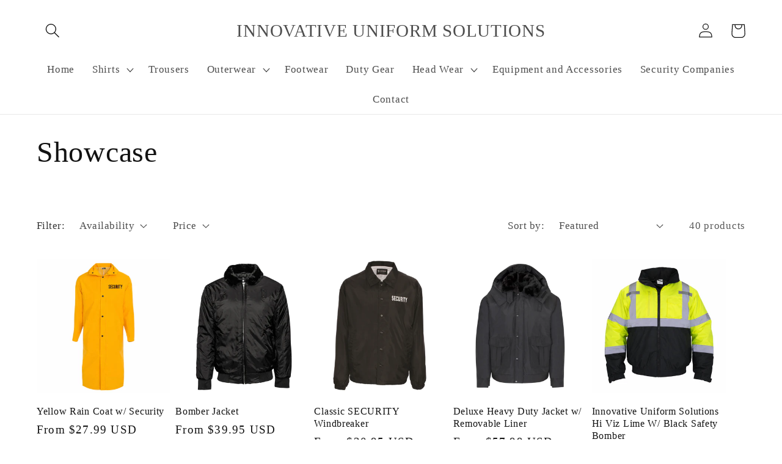

--- FILE ---
content_type: text/html; charset=utf-8
request_url: https://innovativeuniformsolutions.com/collections/showcase
body_size: 34747
content:
<!doctype html>
<html class="no-js" lang="en">
  <head>
    <meta charset="utf-8">
    <meta http-equiv="X-UA-Compatible" content="IE=edge">
    <meta name="viewport" content="width=device-width,initial-scale=1">
    <meta name="theme-color" content="">
    <link rel="canonical" href="https://innovativeuniformsolutions.com/collections/showcase">
    <link rel="preconnect" href="https://cdn.shopify.com" crossorigin><title>
      Showcase
 &ndash; INNOVATIVE UNIFORM SOLUTIONS</title>

    

    

<meta property="og:site_name" content="INNOVATIVE UNIFORM SOLUTIONS">
<meta property="og:url" content="https://innovativeuniformsolutions.com/collections/showcase">
<meta property="og:title" content="Showcase">
<meta property="og:type" content="website">
<meta property="og:description" content="INNOVATIVE UNIFORM SOLUTIONS"><meta name="twitter:card" content="summary_large_image">
<meta name="twitter:title" content="Showcase">
<meta name="twitter:description" content="INNOVATIVE UNIFORM SOLUTIONS">


    <script src="//innovativeuniformsolutions.com/cdn/shop/t/1/assets/global.js?v=24850326154503943211654031022" defer="defer"></script>
    <script>window.performance && window.performance.mark && window.performance.mark('shopify.content_for_header.start');</script><meta name="google-site-verification" content="0lNQbcMkOq4NPMH9SI-0kF0ReHhdgMH2NhJtrvLtYCc">
<meta id="shopify-digital-wallet" name="shopify-digital-wallet" content="/62103322815/digital_wallets/dialog">
<meta name="shopify-checkout-api-token" content="1963e93de966a5ab13c3e2b0bd9b557b">
<meta id="in-context-paypal-metadata" data-shop-id="62103322815" data-venmo-supported="false" data-environment="production" data-locale="en_US" data-paypal-v4="true" data-currency="USD">
<link rel="alternate" type="application/atom+xml" title="Feed" href="/collections/showcase.atom" />
<link rel="next" href="/collections/showcase?page=2">
<link rel="alternate" type="application/json+oembed" href="https://innovativeuniformsolutions.com/collections/showcase.oembed">
<script async="async" src="/checkouts/internal/preloads.js?locale=en-US"></script>
<link rel="preconnect" href="https://shop.app" crossorigin="anonymous">
<script async="async" src="https://shop.app/checkouts/internal/preloads.js?locale=en-US&shop_id=62103322815" crossorigin="anonymous"></script>
<script id="apple-pay-shop-capabilities" type="application/json">{"shopId":62103322815,"countryCode":"US","currencyCode":"USD","merchantCapabilities":["supports3DS"],"merchantId":"gid:\/\/shopify\/Shop\/62103322815","merchantName":"INNOVATIVE UNIFORM SOLUTIONS","requiredBillingContactFields":["postalAddress","email"],"requiredShippingContactFields":["postalAddress","email"],"shippingType":"shipping","supportedNetworks":["visa","masterCard","amex","discover","elo","jcb"],"total":{"type":"pending","label":"INNOVATIVE UNIFORM SOLUTIONS","amount":"1.00"},"shopifyPaymentsEnabled":true,"supportsSubscriptions":true}</script>
<script id="shopify-features" type="application/json">{"accessToken":"1963e93de966a5ab13c3e2b0bd9b557b","betas":["rich-media-storefront-analytics"],"domain":"innovativeuniformsolutions.com","predictiveSearch":true,"shopId":62103322815,"locale":"en"}</script>
<script>var Shopify = Shopify || {};
Shopify.shop = "innovative-uniform-solutions.myshopify.com";
Shopify.locale = "en";
Shopify.currency = {"active":"USD","rate":"1.0"};
Shopify.country = "US";
Shopify.theme = {"name":"Dawn","id":130452750527,"schema_name":"Dawn","schema_version":"5.0.0","theme_store_id":887,"role":"main"};
Shopify.theme.handle = "null";
Shopify.theme.style = {"id":null,"handle":null};
Shopify.cdnHost = "innovativeuniformsolutions.com/cdn";
Shopify.routes = Shopify.routes || {};
Shopify.routes.root = "/";</script>
<script type="module">!function(o){(o.Shopify=o.Shopify||{}).modules=!0}(window);</script>
<script>!function(o){function n(){var o=[];function n(){o.push(Array.prototype.slice.apply(arguments))}return n.q=o,n}var t=o.Shopify=o.Shopify||{};t.loadFeatures=n(),t.autoloadFeatures=n()}(window);</script>
<script>
  window.ShopifyPay = window.ShopifyPay || {};
  window.ShopifyPay.apiHost = "shop.app\/pay";
  window.ShopifyPay.redirectState = null;
</script>
<script id="shop-js-analytics" type="application/json">{"pageType":"collection"}</script>
<script defer="defer" async type="module" src="//innovativeuniformsolutions.com/cdn/shopifycloud/shop-js/modules/v2/client.init-shop-cart-sync_C5BV16lS.en.esm.js"></script>
<script defer="defer" async type="module" src="//innovativeuniformsolutions.com/cdn/shopifycloud/shop-js/modules/v2/chunk.common_CygWptCX.esm.js"></script>
<script type="module">
  await import("//innovativeuniformsolutions.com/cdn/shopifycloud/shop-js/modules/v2/client.init-shop-cart-sync_C5BV16lS.en.esm.js");
await import("//innovativeuniformsolutions.com/cdn/shopifycloud/shop-js/modules/v2/chunk.common_CygWptCX.esm.js");

  window.Shopify.SignInWithShop?.initShopCartSync?.({"fedCMEnabled":true,"windoidEnabled":true});

</script>
<script>
  window.Shopify = window.Shopify || {};
  if (!window.Shopify.featureAssets) window.Shopify.featureAssets = {};
  window.Shopify.featureAssets['shop-js'] = {"shop-cart-sync":["modules/v2/client.shop-cart-sync_ZFArdW7E.en.esm.js","modules/v2/chunk.common_CygWptCX.esm.js"],"init-fed-cm":["modules/v2/client.init-fed-cm_CmiC4vf6.en.esm.js","modules/v2/chunk.common_CygWptCX.esm.js"],"shop-button":["modules/v2/client.shop-button_tlx5R9nI.en.esm.js","modules/v2/chunk.common_CygWptCX.esm.js"],"shop-cash-offers":["modules/v2/client.shop-cash-offers_DOA2yAJr.en.esm.js","modules/v2/chunk.common_CygWptCX.esm.js","modules/v2/chunk.modal_D71HUcav.esm.js"],"init-windoid":["modules/v2/client.init-windoid_sURxWdc1.en.esm.js","modules/v2/chunk.common_CygWptCX.esm.js"],"shop-toast-manager":["modules/v2/client.shop-toast-manager_ClPi3nE9.en.esm.js","modules/v2/chunk.common_CygWptCX.esm.js"],"init-shop-email-lookup-coordinator":["modules/v2/client.init-shop-email-lookup-coordinator_B8hsDcYM.en.esm.js","modules/v2/chunk.common_CygWptCX.esm.js"],"init-shop-cart-sync":["modules/v2/client.init-shop-cart-sync_C5BV16lS.en.esm.js","modules/v2/chunk.common_CygWptCX.esm.js"],"avatar":["modules/v2/client.avatar_BTnouDA3.en.esm.js"],"pay-button":["modules/v2/client.pay-button_FdsNuTd3.en.esm.js","modules/v2/chunk.common_CygWptCX.esm.js"],"init-customer-accounts":["modules/v2/client.init-customer-accounts_DxDtT_ad.en.esm.js","modules/v2/client.shop-login-button_C5VAVYt1.en.esm.js","modules/v2/chunk.common_CygWptCX.esm.js","modules/v2/chunk.modal_D71HUcav.esm.js"],"init-shop-for-new-customer-accounts":["modules/v2/client.init-shop-for-new-customer-accounts_ChsxoAhi.en.esm.js","modules/v2/client.shop-login-button_C5VAVYt1.en.esm.js","modules/v2/chunk.common_CygWptCX.esm.js","modules/v2/chunk.modal_D71HUcav.esm.js"],"shop-login-button":["modules/v2/client.shop-login-button_C5VAVYt1.en.esm.js","modules/v2/chunk.common_CygWptCX.esm.js","modules/v2/chunk.modal_D71HUcav.esm.js"],"init-customer-accounts-sign-up":["modules/v2/client.init-customer-accounts-sign-up_CPSyQ0Tj.en.esm.js","modules/v2/client.shop-login-button_C5VAVYt1.en.esm.js","modules/v2/chunk.common_CygWptCX.esm.js","modules/v2/chunk.modal_D71HUcav.esm.js"],"shop-follow-button":["modules/v2/client.shop-follow-button_Cva4Ekp9.en.esm.js","modules/v2/chunk.common_CygWptCX.esm.js","modules/v2/chunk.modal_D71HUcav.esm.js"],"checkout-modal":["modules/v2/client.checkout-modal_BPM8l0SH.en.esm.js","modules/v2/chunk.common_CygWptCX.esm.js","modules/v2/chunk.modal_D71HUcav.esm.js"],"lead-capture":["modules/v2/client.lead-capture_Bi8yE_yS.en.esm.js","modules/v2/chunk.common_CygWptCX.esm.js","modules/v2/chunk.modal_D71HUcav.esm.js"],"shop-login":["modules/v2/client.shop-login_D6lNrXab.en.esm.js","modules/v2/chunk.common_CygWptCX.esm.js","modules/v2/chunk.modal_D71HUcav.esm.js"],"payment-terms":["modules/v2/client.payment-terms_CZxnsJam.en.esm.js","modules/v2/chunk.common_CygWptCX.esm.js","modules/v2/chunk.modal_D71HUcav.esm.js"]};
</script>
<script id="__st">var __st={"a":62103322815,"offset":-28800,"reqid":"c857d297-0966-4eeb-aa40-ff4863e8241c-1768830208","pageurl":"innovativeuniformsolutions.com\/collections\/showcase","u":"371a8667aaac","p":"collection","rtyp":"collection","rid":291592372415};</script>
<script>window.ShopifyPaypalV4VisibilityTracking = true;</script>
<script id="captcha-bootstrap">!function(){'use strict';const t='contact',e='account',n='new_comment',o=[[t,t],['blogs',n],['comments',n],[t,'customer']],c=[[e,'customer_login'],[e,'guest_login'],[e,'recover_customer_password'],[e,'create_customer']],r=t=>t.map((([t,e])=>`form[action*='/${t}']:not([data-nocaptcha='true']) input[name='form_type'][value='${e}']`)).join(','),a=t=>()=>t?[...document.querySelectorAll(t)].map((t=>t.form)):[];function s(){const t=[...o],e=r(t);return a(e)}const i='password',u='form_key',d=['recaptcha-v3-token','g-recaptcha-response','h-captcha-response',i],f=()=>{try{return window.sessionStorage}catch{return}},m='__shopify_v',_=t=>t.elements[u];function p(t,e,n=!1){try{const o=window.sessionStorage,c=JSON.parse(o.getItem(e)),{data:r}=function(t){const{data:e,action:n}=t;return t[m]||n?{data:e,action:n}:{data:t,action:n}}(c);for(const[e,n]of Object.entries(r))t.elements[e]&&(t.elements[e].value=n);n&&o.removeItem(e)}catch(o){console.error('form repopulation failed',{error:o})}}const l='form_type',E='cptcha';function T(t){t.dataset[E]=!0}const w=window,h=w.document,L='Shopify',v='ce_forms',y='captcha';let A=!1;((t,e)=>{const n=(g='f06e6c50-85a8-45c8-87d0-21a2b65856fe',I='https://cdn.shopify.com/shopifycloud/storefront-forms-hcaptcha/ce_storefront_forms_captcha_hcaptcha.v1.5.2.iife.js',D={infoText:'Protected by hCaptcha',privacyText:'Privacy',termsText:'Terms'},(t,e,n)=>{const o=w[L][v],c=o.bindForm;if(c)return c(t,g,e,D).then(n);var r;o.q.push([[t,g,e,D],n]),r=I,A||(h.body.append(Object.assign(h.createElement('script'),{id:'captcha-provider',async:!0,src:r})),A=!0)});var g,I,D;w[L]=w[L]||{},w[L][v]=w[L][v]||{},w[L][v].q=[],w[L][y]=w[L][y]||{},w[L][y].protect=function(t,e){n(t,void 0,e),T(t)},Object.freeze(w[L][y]),function(t,e,n,w,h,L){const[v,y,A,g]=function(t,e,n){const i=e?o:[],u=t?c:[],d=[...i,...u],f=r(d),m=r(i),_=r(d.filter((([t,e])=>n.includes(e))));return[a(f),a(m),a(_),s()]}(w,h,L),I=t=>{const e=t.target;return e instanceof HTMLFormElement?e:e&&e.form},D=t=>v().includes(t);t.addEventListener('submit',(t=>{const e=I(t);if(!e)return;const n=D(e)&&!e.dataset.hcaptchaBound&&!e.dataset.recaptchaBound,o=_(e),c=g().includes(e)&&(!o||!o.value);(n||c)&&t.preventDefault(),c&&!n&&(function(t){try{if(!f())return;!function(t){const e=f();if(!e)return;const n=_(t);if(!n)return;const o=n.value;o&&e.removeItem(o)}(t);const e=Array.from(Array(32),(()=>Math.random().toString(36)[2])).join('');!function(t,e){_(t)||t.append(Object.assign(document.createElement('input'),{type:'hidden',name:u})),t.elements[u].value=e}(t,e),function(t,e){const n=f();if(!n)return;const o=[...t.querySelectorAll(`input[type='${i}']`)].map((({name:t})=>t)),c=[...d,...o],r={};for(const[a,s]of new FormData(t).entries())c.includes(a)||(r[a]=s);n.setItem(e,JSON.stringify({[m]:1,action:t.action,data:r}))}(t,e)}catch(e){console.error('failed to persist form',e)}}(e),e.submit())}));const S=(t,e)=>{t&&!t.dataset[E]&&(n(t,e.some((e=>e===t))),T(t))};for(const o of['focusin','change'])t.addEventListener(o,(t=>{const e=I(t);D(e)&&S(e,y())}));const B=e.get('form_key'),M=e.get(l),P=B&&M;t.addEventListener('DOMContentLoaded',(()=>{const t=y();if(P)for(const e of t)e.elements[l].value===M&&p(e,B);[...new Set([...A(),...v().filter((t=>'true'===t.dataset.shopifyCaptcha))])].forEach((e=>S(e,t)))}))}(h,new URLSearchParams(w.location.search),n,t,e,['guest_login'])})(!0,!0)}();</script>
<script integrity="sha256-4kQ18oKyAcykRKYeNunJcIwy7WH5gtpwJnB7kiuLZ1E=" data-source-attribution="shopify.loadfeatures" defer="defer" src="//innovativeuniformsolutions.com/cdn/shopifycloud/storefront/assets/storefront/load_feature-a0a9edcb.js" crossorigin="anonymous"></script>
<script crossorigin="anonymous" defer="defer" src="//innovativeuniformsolutions.com/cdn/shopifycloud/storefront/assets/shopify_pay/storefront-65b4c6d7.js?v=20250812"></script>
<script data-source-attribution="shopify.dynamic_checkout.dynamic.init">var Shopify=Shopify||{};Shopify.PaymentButton=Shopify.PaymentButton||{isStorefrontPortableWallets:!0,init:function(){window.Shopify.PaymentButton.init=function(){};var t=document.createElement("script");t.src="https://innovativeuniformsolutions.com/cdn/shopifycloud/portable-wallets/latest/portable-wallets.en.js",t.type="module",document.head.appendChild(t)}};
</script>
<script data-source-attribution="shopify.dynamic_checkout.buyer_consent">
  function portableWalletsHideBuyerConsent(e){var t=document.getElementById("shopify-buyer-consent"),n=document.getElementById("shopify-subscription-policy-button");t&&n&&(t.classList.add("hidden"),t.setAttribute("aria-hidden","true"),n.removeEventListener("click",e))}function portableWalletsShowBuyerConsent(e){var t=document.getElementById("shopify-buyer-consent"),n=document.getElementById("shopify-subscription-policy-button");t&&n&&(t.classList.remove("hidden"),t.removeAttribute("aria-hidden"),n.addEventListener("click",e))}window.Shopify?.PaymentButton&&(window.Shopify.PaymentButton.hideBuyerConsent=portableWalletsHideBuyerConsent,window.Shopify.PaymentButton.showBuyerConsent=portableWalletsShowBuyerConsent);
</script>
<script data-source-attribution="shopify.dynamic_checkout.cart.bootstrap">document.addEventListener("DOMContentLoaded",(function(){function t(){return document.querySelector("shopify-accelerated-checkout-cart, shopify-accelerated-checkout")}if(t())Shopify.PaymentButton.init();else{new MutationObserver((function(e,n){t()&&(Shopify.PaymentButton.init(),n.disconnect())})).observe(document.body,{childList:!0,subtree:!0})}}));
</script>
<link id="shopify-accelerated-checkout-styles" rel="stylesheet" media="screen" href="https://innovativeuniformsolutions.com/cdn/shopifycloud/portable-wallets/latest/accelerated-checkout-backwards-compat.css" crossorigin="anonymous">
<style id="shopify-accelerated-checkout-cart">
        #shopify-buyer-consent {
  margin-top: 1em;
  display: inline-block;
  width: 100%;
}

#shopify-buyer-consent.hidden {
  display: none;
}

#shopify-subscription-policy-button {
  background: none;
  border: none;
  padding: 0;
  text-decoration: underline;
  font-size: inherit;
  cursor: pointer;
}

#shopify-subscription-policy-button::before {
  box-shadow: none;
}

      </style>
<script id="sections-script" data-sections="header,footer" defer="defer" src="//innovativeuniformsolutions.com/cdn/shop/t/1/compiled_assets/scripts.js?v=2321"></script>
<script>window.performance && window.performance.mark && window.performance.mark('shopify.content_for_header.end');</script>


    <style data-shopify>
      
      
      
      
      

      :root {
        --font-body-family: "New York", Iowan Old Style, Apple Garamond, Baskerville, Times New Roman, Droid Serif, Times, Source Serif Pro, serif, Apple Color Emoji, Segoe UI Emoji, Segoe UI Symbol;
        --font-body-style: normal;
        --font-body-weight: 400;
        --font-body-weight-bold: 700;

        --font-heading-family: "New York", Iowan Old Style, Apple Garamond, Baskerville, Times New Roman, Droid Serif, Times, Source Serif Pro, serif, Apple Color Emoji, Segoe UI Emoji, Segoe UI Symbol;
        --font-heading-style: normal;
        --font-heading-weight: 400;

        --font-body-scale: 1.2;
        --font-heading-scale: 1.0;

        --color-base-text: 18, 18, 18;
        --color-shadow: 18, 18, 18;
        --color-base-background-1: 255, 255, 255;
        --color-base-background-2: 243, 243, 243;
        --color-base-solid-button-labels: 255, 255, 255;
        --color-base-outline-button-labels: 18, 18, 18;
        --color-base-accent-1: 18, 18, 18;
        --color-base-accent-2: 103, 213, 51;
        --payment-terms-background-color: #ffffff;

        --gradient-base-background-1: #ffffff;
        --gradient-base-background-2: #f3f3f3;
        --gradient-base-accent-1: linear-gradient(110deg, rgba(17, 230, 115, 1) 45%, rgba(255, 250, 99, 1) 99%);
        --gradient-base-accent-2: #67d533;

        --media-padding: px;
        --media-border-opacity: 0.05;
        --media-border-width: 1px;
        --media-radius: 0px;
        --media-shadow-opacity: 0.0;
        --media-shadow-horizontal-offset: 0px;
        --media-shadow-vertical-offset: 4px;
        --media-shadow-blur-radius: 5px;

        --page-width: 120rem;
        --page-width-margin: 0rem;

        --card-image-padding: 0.0rem;
        --card-corner-radius: 0.0rem;
        --card-text-alignment: left;
        --card-border-width: 0.0rem;
        --card-border-opacity: 0.1;
        --card-shadow-opacity: 0.0;
        --card-shadow-horizontal-offset: 0.0rem;
        --card-shadow-vertical-offset: 0.4rem;
        --card-shadow-blur-radius: 0.5rem;

        --badge-corner-radius: 4.0rem;

        --popup-border-width: 1px;
        --popup-border-opacity: 0.1;
        --popup-corner-radius: 0px;
        --popup-shadow-opacity: 0.0;
        --popup-shadow-horizontal-offset: 0px;
        --popup-shadow-vertical-offset: 4px;
        --popup-shadow-blur-radius: 5px;

        --drawer-border-width: 1px;
        --drawer-border-opacity: 0.1;
        --drawer-shadow-opacity: 0.0;
        --drawer-shadow-horizontal-offset: 0px;
        --drawer-shadow-vertical-offset: 4px;
        --drawer-shadow-blur-radius: 5px;

        --spacing-sections-desktop: 0px;
        --spacing-sections-mobile: 0px;

        --grid-desktop-vertical-spacing: 8px;
        --grid-desktop-horizontal-spacing: 8px;
        --grid-mobile-vertical-spacing: 4px;
        --grid-mobile-horizontal-spacing: 4px;

        --text-boxes-border-opacity: 0.1;
        --text-boxes-border-width: 0px;
        --text-boxes-radius: 0px;
        --text-boxes-shadow-opacity: 0.0;
        --text-boxes-shadow-horizontal-offset: 0px;
        --text-boxes-shadow-vertical-offset: 4px;
        --text-boxes-shadow-blur-radius: 5px;

        --buttons-radius: 0px;
        --buttons-radius-outset: 0px;
        --buttons-border-width: 1px;
        --buttons-border-opacity: 1.0;
        --buttons-shadow-opacity: 0.0;
        --buttons-shadow-horizontal-offset: 0px;
        --buttons-shadow-vertical-offset: 4px;
        --buttons-shadow-blur-radius: 5px;
        --buttons-border-offset: 0px;

        --inputs-radius: 0px;
        --inputs-border-width: 1px;
        --inputs-border-opacity: 0.55;
        --inputs-shadow-opacity: 0.0;
        --inputs-shadow-horizontal-offset: 0px;
        --inputs-margin-offset: 0px;
        --inputs-shadow-vertical-offset: 4px;
        --inputs-shadow-blur-radius: 5px;
        --inputs-radius-outset: 0px;

        --variant-pills-radius: 40px;
        --variant-pills-border-width: 1px;
        --variant-pills-border-opacity: 0.55;
        --variant-pills-shadow-opacity: 0.0;
        --variant-pills-shadow-horizontal-offset: 0px;
        --variant-pills-shadow-vertical-offset: 4px;
        --variant-pills-shadow-blur-radius: 5px;
      }

      *,
      *::before,
      *::after {
        box-sizing: inherit;
      }

      html {
        box-sizing: border-box;
        font-size: calc(var(--font-body-scale) * 62.5%);
        height: 100%;
      }

      body {
        display: grid;
        grid-template-rows: auto auto 1fr auto;
        grid-template-columns: 100%;
        min-height: 100%;
        margin: 0;
        font-size: 1.5rem;
        letter-spacing: 0.06rem;
        line-height: calc(1 + 0.8 / var(--font-body-scale));
        font-family: var(--font-body-family);
        font-style: var(--font-body-style);
        font-weight: var(--font-body-weight);
      }

      @media screen and (min-width: 750px) {
        body {
          font-size: 1.6rem;
        }
      }
    </style>

    <link href="//innovativeuniformsolutions.com/cdn/shop/t/1/assets/base.css?v=33648442733440060821654031037" rel="stylesheet" type="text/css" media="all" />
<link rel="stylesheet" href="//innovativeuniformsolutions.com/cdn/shop/t/1/assets/component-predictive-search.css?v=165644661289088488651654031017" media="print" onload="this.media='all'"><script>document.documentElement.className = document.documentElement.className.replace('no-js', 'js');
    if (Shopify.designMode) {
      document.documentElement.classList.add('shopify-design-mode');
    }
    </script>
  <script src="https://cdn.shopify.com/extensions/cfc76123-b24f-4e9a-a1dc-585518796af7/forms-2294/assets/shopify-forms-loader.js" type="text/javascript" defer="defer"></script>
<link href="https://monorail-edge.shopifysvc.com" rel="dns-prefetch">
<script>(function(){if ("sendBeacon" in navigator && "performance" in window) {try {var session_token_from_headers = performance.getEntriesByType('navigation')[0].serverTiming.find(x => x.name == '_s').description;} catch {var session_token_from_headers = undefined;}var session_cookie_matches = document.cookie.match(/_shopify_s=([^;]*)/);var session_token_from_cookie = session_cookie_matches && session_cookie_matches.length === 2 ? session_cookie_matches[1] : "";var session_token = session_token_from_headers || session_token_from_cookie || "";function handle_abandonment_event(e) {var entries = performance.getEntries().filter(function(entry) {return /monorail-edge.shopifysvc.com/.test(entry.name);});if (!window.abandonment_tracked && entries.length === 0) {window.abandonment_tracked = true;var currentMs = Date.now();var navigation_start = performance.timing.navigationStart;var payload = {shop_id: 62103322815,url: window.location.href,navigation_start,duration: currentMs - navigation_start,session_token,page_type: "collection"};window.navigator.sendBeacon("https://monorail-edge.shopifysvc.com/v1/produce", JSON.stringify({schema_id: "online_store_buyer_site_abandonment/1.1",payload: payload,metadata: {event_created_at_ms: currentMs,event_sent_at_ms: currentMs}}));}}window.addEventListener('pagehide', handle_abandonment_event);}}());</script>
<script id="web-pixels-manager-setup">(function e(e,d,r,n,o){if(void 0===o&&(o={}),!Boolean(null===(a=null===(i=window.Shopify)||void 0===i?void 0:i.analytics)||void 0===a?void 0:a.replayQueue)){var i,a;window.Shopify=window.Shopify||{};var t=window.Shopify;t.analytics=t.analytics||{};var s=t.analytics;s.replayQueue=[],s.publish=function(e,d,r){return s.replayQueue.push([e,d,r]),!0};try{self.performance.mark("wpm:start")}catch(e){}var l=function(){var e={modern:/Edge?\/(1{2}[4-9]|1[2-9]\d|[2-9]\d{2}|\d{4,})\.\d+(\.\d+|)|Firefox\/(1{2}[4-9]|1[2-9]\d|[2-9]\d{2}|\d{4,})\.\d+(\.\d+|)|Chrom(ium|e)\/(9{2}|\d{3,})\.\d+(\.\d+|)|(Maci|X1{2}).+ Version\/(15\.\d+|(1[6-9]|[2-9]\d|\d{3,})\.\d+)([,.]\d+|)( \(\w+\)|)( Mobile\/\w+|) Safari\/|Chrome.+OPR\/(9{2}|\d{3,})\.\d+\.\d+|(CPU[ +]OS|iPhone[ +]OS|CPU[ +]iPhone|CPU IPhone OS|CPU iPad OS)[ +]+(15[._]\d+|(1[6-9]|[2-9]\d|\d{3,})[._]\d+)([._]\d+|)|Android:?[ /-](13[3-9]|1[4-9]\d|[2-9]\d{2}|\d{4,})(\.\d+|)(\.\d+|)|Android.+Firefox\/(13[5-9]|1[4-9]\d|[2-9]\d{2}|\d{4,})\.\d+(\.\d+|)|Android.+Chrom(ium|e)\/(13[3-9]|1[4-9]\d|[2-9]\d{2}|\d{4,})\.\d+(\.\d+|)|SamsungBrowser\/([2-9]\d|\d{3,})\.\d+/,legacy:/Edge?\/(1[6-9]|[2-9]\d|\d{3,})\.\d+(\.\d+|)|Firefox\/(5[4-9]|[6-9]\d|\d{3,})\.\d+(\.\d+|)|Chrom(ium|e)\/(5[1-9]|[6-9]\d|\d{3,})\.\d+(\.\d+|)([\d.]+$|.*Safari\/(?![\d.]+ Edge\/[\d.]+$))|(Maci|X1{2}).+ Version\/(10\.\d+|(1[1-9]|[2-9]\d|\d{3,})\.\d+)([,.]\d+|)( \(\w+\)|)( Mobile\/\w+|) Safari\/|Chrome.+OPR\/(3[89]|[4-9]\d|\d{3,})\.\d+\.\d+|(CPU[ +]OS|iPhone[ +]OS|CPU[ +]iPhone|CPU IPhone OS|CPU iPad OS)[ +]+(10[._]\d+|(1[1-9]|[2-9]\d|\d{3,})[._]\d+)([._]\d+|)|Android:?[ /-](13[3-9]|1[4-9]\d|[2-9]\d{2}|\d{4,})(\.\d+|)(\.\d+|)|Mobile Safari.+OPR\/([89]\d|\d{3,})\.\d+\.\d+|Android.+Firefox\/(13[5-9]|1[4-9]\d|[2-9]\d{2}|\d{4,})\.\d+(\.\d+|)|Android.+Chrom(ium|e)\/(13[3-9]|1[4-9]\d|[2-9]\d{2}|\d{4,})\.\d+(\.\d+|)|Android.+(UC? ?Browser|UCWEB|U3)[ /]?(15\.([5-9]|\d{2,})|(1[6-9]|[2-9]\d|\d{3,})\.\d+)\.\d+|SamsungBrowser\/(5\.\d+|([6-9]|\d{2,})\.\d+)|Android.+MQ{2}Browser\/(14(\.(9|\d{2,})|)|(1[5-9]|[2-9]\d|\d{3,})(\.\d+|))(\.\d+|)|K[Aa][Ii]OS\/(3\.\d+|([4-9]|\d{2,})\.\d+)(\.\d+|)/},d=e.modern,r=e.legacy,n=navigator.userAgent;return n.match(d)?"modern":n.match(r)?"legacy":"unknown"}(),u="modern"===l?"modern":"legacy",c=(null!=n?n:{modern:"",legacy:""})[u],f=function(e){return[e.baseUrl,"/wpm","/b",e.hashVersion,"modern"===e.buildTarget?"m":"l",".js"].join("")}({baseUrl:d,hashVersion:r,buildTarget:u}),m=function(e){var d=e.version,r=e.bundleTarget,n=e.surface,o=e.pageUrl,i=e.monorailEndpoint;return{emit:function(e){var a=e.status,t=e.errorMsg,s=(new Date).getTime(),l=JSON.stringify({metadata:{event_sent_at_ms:s},events:[{schema_id:"web_pixels_manager_load/3.1",payload:{version:d,bundle_target:r,page_url:o,status:a,surface:n,error_msg:t},metadata:{event_created_at_ms:s}}]});if(!i)return console&&console.warn&&console.warn("[Web Pixels Manager] No Monorail endpoint provided, skipping logging."),!1;try{return self.navigator.sendBeacon.bind(self.navigator)(i,l)}catch(e){}var u=new XMLHttpRequest;try{return u.open("POST",i,!0),u.setRequestHeader("Content-Type","text/plain"),u.send(l),!0}catch(e){return console&&console.warn&&console.warn("[Web Pixels Manager] Got an unhandled error while logging to Monorail."),!1}}}}({version:r,bundleTarget:l,surface:e.surface,pageUrl:self.location.href,monorailEndpoint:e.monorailEndpoint});try{o.browserTarget=l,function(e){var d=e.src,r=e.async,n=void 0===r||r,o=e.onload,i=e.onerror,a=e.sri,t=e.scriptDataAttributes,s=void 0===t?{}:t,l=document.createElement("script"),u=document.querySelector("head"),c=document.querySelector("body");if(l.async=n,l.src=d,a&&(l.integrity=a,l.crossOrigin="anonymous"),s)for(var f in s)if(Object.prototype.hasOwnProperty.call(s,f))try{l.dataset[f]=s[f]}catch(e){}if(o&&l.addEventListener("load",o),i&&l.addEventListener("error",i),u)u.appendChild(l);else{if(!c)throw new Error("Did not find a head or body element to append the script");c.appendChild(l)}}({src:f,async:!0,onload:function(){if(!function(){var e,d;return Boolean(null===(d=null===(e=window.Shopify)||void 0===e?void 0:e.analytics)||void 0===d?void 0:d.initialized)}()){var d=window.webPixelsManager.init(e)||void 0;if(d){var r=window.Shopify.analytics;r.replayQueue.forEach((function(e){var r=e[0],n=e[1],o=e[2];d.publishCustomEvent(r,n,o)})),r.replayQueue=[],r.publish=d.publishCustomEvent,r.visitor=d.visitor,r.initialized=!0}}},onerror:function(){return m.emit({status:"failed",errorMsg:"".concat(f," has failed to load")})},sri:function(e){var d=/^sha384-[A-Za-z0-9+/=]+$/;return"string"==typeof e&&d.test(e)}(c)?c:"",scriptDataAttributes:o}),m.emit({status:"loading"})}catch(e){m.emit({status:"failed",errorMsg:(null==e?void 0:e.message)||"Unknown error"})}}})({shopId: 62103322815,storefrontBaseUrl: "https://innovativeuniformsolutions.com",extensionsBaseUrl: "https://extensions.shopifycdn.com/cdn/shopifycloud/web-pixels-manager",monorailEndpoint: "https://monorail-edge.shopifysvc.com/unstable/produce_batch",surface: "storefront-renderer",enabledBetaFlags: ["2dca8a86"],webPixelsConfigList: [{"id":"1596686527","configuration":"{\"config\":\"{\\\"google_tag_ids\\\":[\\\"G-X270T1RZD2\\\",\\\"GT-NB33XQ2Q\\\"],\\\"target_country\\\":\\\"ZZ\\\",\\\"gtag_events\\\":[{\\\"type\\\":\\\"search\\\",\\\"action_label\\\":\\\"G-X270T1RZD2\\\"},{\\\"type\\\":\\\"begin_checkout\\\",\\\"action_label\\\":\\\"G-X270T1RZD2\\\"},{\\\"type\\\":\\\"view_item\\\",\\\"action_label\\\":[\\\"G-X270T1RZD2\\\",\\\"MC-4ZD8EHDL8D\\\"]},{\\\"type\\\":\\\"purchase\\\",\\\"action_label\\\":[\\\"G-X270T1RZD2\\\",\\\"MC-4ZD8EHDL8D\\\"]},{\\\"type\\\":\\\"page_view\\\",\\\"action_label\\\":[\\\"G-X270T1RZD2\\\",\\\"MC-4ZD8EHDL8D\\\"]},{\\\"type\\\":\\\"add_payment_info\\\",\\\"action_label\\\":\\\"G-X270T1RZD2\\\"},{\\\"type\\\":\\\"add_to_cart\\\",\\\"action_label\\\":\\\"G-X270T1RZD2\\\"}],\\\"enable_monitoring_mode\\\":false}\"}","eventPayloadVersion":"v1","runtimeContext":"OPEN","scriptVersion":"b2a88bafab3e21179ed38636efcd8a93","type":"APP","apiClientId":1780363,"privacyPurposes":[],"dataSharingAdjustments":{"protectedCustomerApprovalScopes":["read_customer_address","read_customer_email","read_customer_name","read_customer_personal_data","read_customer_phone"]}},{"id":"shopify-app-pixel","configuration":"{}","eventPayloadVersion":"v1","runtimeContext":"STRICT","scriptVersion":"0450","apiClientId":"shopify-pixel","type":"APP","privacyPurposes":["ANALYTICS","MARKETING"]},{"id":"shopify-custom-pixel","eventPayloadVersion":"v1","runtimeContext":"LAX","scriptVersion":"0450","apiClientId":"shopify-pixel","type":"CUSTOM","privacyPurposes":["ANALYTICS","MARKETING"]}],isMerchantRequest: false,initData: {"shop":{"name":"INNOVATIVE UNIFORM SOLUTIONS","paymentSettings":{"currencyCode":"USD"},"myshopifyDomain":"innovative-uniform-solutions.myshopify.com","countryCode":"US","storefrontUrl":"https:\/\/innovativeuniformsolutions.com"},"customer":null,"cart":null,"checkout":null,"productVariants":[],"purchasingCompany":null},},"https://innovativeuniformsolutions.com/cdn","fcfee988w5aeb613cpc8e4bc33m6693e112",{"modern":"","legacy":""},{"shopId":"62103322815","storefrontBaseUrl":"https:\/\/innovativeuniformsolutions.com","extensionBaseUrl":"https:\/\/extensions.shopifycdn.com\/cdn\/shopifycloud\/web-pixels-manager","surface":"storefront-renderer","enabledBetaFlags":"[\"2dca8a86\"]","isMerchantRequest":"false","hashVersion":"fcfee988w5aeb613cpc8e4bc33m6693e112","publish":"custom","events":"[[\"page_viewed\",{}],[\"collection_viewed\",{\"collection\":{\"id\":\"291592372415\",\"title\":\"Showcase\",\"productVariants\":[{\"price\":{\"amount\":27.99,\"currencyCode\":\"USD\"},\"product\":{\"title\":\"Yellow Rain Coat w\/ Security\",\"vendor\":\"INNOVATIVE UNIFORM SOLUTIONS\",\"id\":\"8267021779135\",\"untranslatedTitle\":\"Yellow Rain Coat w\/ Security\",\"url\":\"\/products\/yellow-rain-coat-w-security\",\"type\":\"\"},\"id\":\"44843026284735\",\"image\":{\"src\":\"\/\/innovativeuniformsolutions.com\/cdn\/shop\/files\/6011ysRaincoat-optimized.png?v=1766604515\"},\"sku\":null,\"title\":\"S\",\"untranslatedTitle\":\"S\"},{\"price\":{\"amount\":39.95,\"currencyCode\":\"USD\"},\"product\":{\"title\":\"Bomber Jacket\",\"vendor\":\"Innovative Uniform Solutions, LLC\",\"id\":\"7256860950719\",\"untranslatedTitle\":\"Bomber Jacket\",\"url\":\"\/products\/bomber-jacket\",\"type\":\"Outerwear\"},\"id\":\"41678742618303\",\"image\":{\"src\":\"\/\/innovativeuniformsolutions.com\/cdn\/shop\/files\/Bomber-1.jpg?v=1738799132\"},\"sku\":\"I57 10015 0200\",\"title\":\"XS \/ Black\",\"untranslatedTitle\":\"XS \/ Black\"},{\"price\":{\"amount\":20.95,\"currencyCode\":\"USD\"},\"product\":{\"title\":\"Classic SECURITY Windbreaker\",\"vendor\":\"Innovative Uniform Solutions, LLC\",\"id\":\"7266989080767\",\"untranslatedTitle\":\"Classic SECURITY Windbreaker\",\"url\":\"\/products\/windbreaker-jacket-w-security\",\"type\":\"Outerwear\"},\"id\":\"41719935697087\",\"image\":{\"src\":\"\/\/innovativeuniformsolutions.com\/cdn\/shop\/products\/Windbreaker_Jacket_Black_Security_Print.jpg?v=1655333538\"},\"sku\":\"I57 30415 0300\",\"title\":\"Small \/ Black\",\"untranslatedTitle\":\"Small \/ Black\"},{\"price\":{\"amount\":57.99,\"currencyCode\":\"USD\"},\"product\":{\"title\":\"Deluxe Heavy Duty Jacket w\/ Removable Liner\",\"vendor\":\"Innovative Uniform Solutions, LLC\",\"id\":\"7265349632191\",\"untranslatedTitle\":\"Deluxe Heavy Duty Jacket w\/ Removable Liner\",\"url\":\"\/products\/deluxe-heavy-duty-jacket-w-removable-liner\",\"type\":\"Outerwear\"},\"id\":\"41714643140799\",\"image\":{\"src\":\"\/\/innovativeuniformsolutions.com\/cdn\/shop\/products\/Classic_Duty_Jacket_Black_Resize.jpg?v=1741303194\"},\"sku\":\"I57 10215 0300\",\"title\":\"Small \/ Black\",\"untranslatedTitle\":\"Small \/ Black\"},{\"price\":{\"amount\":54.99,\"currencyCode\":\"USD\"},\"product\":{\"title\":\"Innovative Uniform Solutions Hi Viz Lime W\/ Black Safety Bomber\",\"vendor\":\"Innovative Uniform Solutions, LLC\",\"id\":\"8267024400575\",\"untranslatedTitle\":\"Innovative Uniform Solutions Hi Viz Lime W\/ Black Safety Bomber\",\"url\":\"\/products\/deluxe-heavy-duty-jacket-w-removable-liner-copy\",\"type\":\"Outerwear\"},\"id\":\"44843038572735\",\"image\":{\"src\":\"\/\/innovativeuniformsolutions.com\/cdn\/shop\/files\/HivizBomberJacket-1.png?v=1766605390\"},\"sku\":null,\"title\":\"XS\",\"untranslatedTitle\":\"XS\"},{\"price\":{\"amount\":28.95,\"currencyCode\":\"USD\"},\"product\":{\"title\":\"Ripstop BDU Trousers\",\"vendor\":\"Innovative Uniform Solutions, LLC\",\"id\":\"7266031894719\",\"untranslatedTitle\":\"Ripstop BDU Trousers\",\"url\":\"\/products\/bdu-tactical-pants\",\"type\":\"Trousers\"},\"id\":\"41716802650303\",\"image\":{\"src\":\"\/\/innovativeuniformsolutions.com\/cdn\/shop\/files\/pant-1-black.jpg?v=1743203439\"},\"sku\":\"I93 30015 0304\",\"title\":\"Small \/ Regular \/ Black\",\"untranslatedTitle\":\"Small \/ Regular \/ Black\"},{\"price\":{\"amount\":36.99,\"currencyCode\":\"USD\"},\"product\":{\"title\":\"Hi Viz Yellow Raincoat 48\\\" w\/ Reflective - ANSI Class 3\",\"vendor\":\"INNOVATIVE UNIFORM SOLUTIONS\",\"id\":\"8267022041279\",\"untranslatedTitle\":\"Hi Viz Yellow Raincoat 48\\\" w\/ Reflective - ANSI Class 3\",\"url\":\"\/products\/hi-viz-yellow-raincoat-48-w-reflective-ansi-class-3\",\"type\":\"\"},\"id\":\"44843027202239\",\"image\":{\"src\":\"\/\/innovativeuniformsolutions.com\/cdn\/shop\/files\/650-CRaincoat-Optimized.png?v=1766604686\"},\"sku\":null,\"title\":\"S\",\"untranslatedTitle\":\"S\"},{\"price\":{\"amount\":12.95,\"currencyCode\":\"USD\"},\"product\":{\"title\":\"Pepper Spray Case\",\"vendor\":\"Innovative Uniform Solutions, LLC\",\"id\":\"7259273789631\",\"untranslatedTitle\":\"Pepper Spray Case\",\"url\":\"\/products\/pepper-spray-case\",\"type\":\"Nylon Duty Gear\"},\"id\":\"41689725239487\",\"image\":{\"src\":\"\/\/innovativeuniformsolutions.com\/cdn\/shop\/files\/9.jpg?v=1738775619\"},\"sku\":\"I15 50515 0003\",\"title\":\"MK3\",\"untranslatedTitle\":\"MK3\"},{\"price\":{\"amount\":62.99,\"currencyCode\":\"USD\"},\"product\":{\"title\":\"Hi Visibility Safety Windbreaker ANSI 107 Class 3\",\"vendor\":\"Innovative Uniform Solutions, LLC\",\"id\":\"8115890651327\",\"untranslatedTitle\":\"Hi Visibility Safety Windbreaker ANSI 107 Class 3\",\"url\":\"\/products\/windbreaker-jacket-w-security-copy\",\"type\":\"Outerwear\"},\"id\":\"44237913391295\",\"image\":{\"src\":\"\/\/innovativeuniformsolutions.com\/cdn\/shop\/files\/CSJ25_SafetyYellow_Black_Flat_Front.jpg?v=1748039888\"},\"sku\":\"I57 30955 0300\",\"title\":\"Small\",\"untranslatedTitle\":\"Small\"},{\"price\":{\"amount\":7.95,\"currencyCode\":\"USD\"},\"product\":{\"title\":\"Cuffed Knit Cap\",\"vendor\":\"Innovative Uniform Solutions, LLC\",\"id\":\"7266002370751\",\"untranslatedTitle\":\"Cuffed Knit Cap\",\"url\":\"\/products\/watch-cap\",\"type\":\"Headwear\"},\"id\":\"44194756296895\",\"image\":{\"src\":\"\/\/innovativeuniformsolutions.com\/cdn\/shop\/files\/CP90_athleticgold_front_GA18.jpg?v=1744739092\"},\"sku\":null,\"title\":\"Gold\",\"untranslatedTitle\":\"Gold\"},{\"price\":{\"amount\":145.95,\"currencyCode\":\"USD\"},\"product\":{\"title\":\"Chase 9\\\" Side-Zip Waterproof Boots\",\"vendor\":\"Innovative Uniform Solutions, LLC\",\"id\":\"7261196353727\",\"untranslatedTitle\":\"Chase 9\\\" Side-Zip Waterproof Boots\",\"url\":\"\/products\/boots-9-waterproof-chase\",\"type\":\"Footwear\"},\"id\":\"41699974152383\",\"image\":{\"src\":\"\/\/innovativeuniformsolutions.com\/cdn\/shop\/products\/Chase9Side-Zip.png?v=1654547149\"},\"sku\":\"I33 30015 0400\",\"title\":\"4 \/ Regular\",\"untranslatedTitle\":\"4 \/ Regular\"},{\"price\":{\"amount\":24.99,\"currencyCode\":\"USD\"},\"product\":{\"title\":\"Hi Vis Two Tone Polo w\/ Reflective and Zipper Pocket\",\"vendor\":\"Innovative Uniform Solutions, LLC\",\"id\":\"7372200214719\",\"untranslatedTitle\":\"Hi Vis Two Tone Polo w\/ Reflective and Zipper Pocket\",\"url\":\"\/products\/hi-vis-2-tone-polo\",\"type\":\"Shirts \u0026 Tops\"},\"id\":\"42018351481023\",\"image\":{\"src\":\"\/\/innovativeuniformsolutions.com\/cdn\/shop\/files\/I99_90155-1.jpg?v=1743202906\"},\"sku\":\"I99 90155 0300\",\"title\":\"S\",\"untranslatedTitle\":\"S\"},{\"price\":{\"amount\":15.95,\"currencyCode\":\"USD\"},\"product\":{\"title\":\"Nylon Duty Belt\",\"vendor\":\"Innovative Uniform Solutions, LLC\",\"id\":\"7259273625791\",\"untranslatedTitle\":\"Nylon Duty Belt\",\"url\":\"\/products\/duty-belt\",\"type\":\"Nylon Duty Gear\"},\"id\":\"41689724649663\",\"image\":{\"src\":\"\/\/innovativeuniformsolutions.com\/cdn\/shop\/files\/Duty_Belt-1.jpg?v=1738866423\"},\"sku\":\"I15 50015 0300\",\"title\":\"S (28-34)\",\"untranslatedTitle\":\"S (28-34)\"},{\"price\":{\"amount\":7.95,\"currencyCode\":\"USD\"},\"product\":{\"title\":\"Brass Name Plate\",\"vendor\":\"Innovative Uniform Solutions, LLC\",\"id\":\"7261211689151\",\"untranslatedTitle\":\"Brass Name Plate\",\"url\":\"\/products\/brass-name-plate\",\"type\":\"Equipment and Accessories\"},\"id\":\"41700079337663\",\"image\":{\"src\":\"\/\/innovativeuniformsolutions.com\/cdn\/shop\/products\/MetalServiceBarNameTagWithClutchGOLD.png?v=1654633261\"},\"sku\":\"I21 10070 0000\",\"title\":\"Gold \/ Pin Back\",\"untranslatedTitle\":\"Gold \/ Pin Back\"},{\"price\":{\"amount\":12.95,\"currencyCode\":\"USD\"},\"product\":{\"title\":\"Handcuff Case\",\"vendor\":\"Innovative Uniform Solutions, LLC\",\"id\":\"7259273691327\",\"untranslatedTitle\":\"Handcuff Case\",\"url\":\"\/products\/handcuff-case\",\"type\":\"Nylon Duty Gear\"},\"id\":\"41689725108415\",\"image\":{\"src\":\"\/\/innovativeuniformsolutions.com\/cdn\/shop\/files\/HandcuffCase-1.jpg?v=1741302877\"},\"sku\":\"I15 50315 0000\",\"title\":\"Default Title\",\"untranslatedTitle\":\"Default Title\"},{\"price\":{\"amount\":16.95,\"currencyCode\":\"USD\"},\"product\":{\"title\":\"Standard Lined Windbreaker\",\"vendor\":\"Innovative Uniform Solutions, LLC\",\"id\":\"7265337934015\",\"untranslatedTitle\":\"Standard Lined Windbreaker\",\"url\":\"\/products\/windbreaker-jacket\",\"type\":\"Outerwear\"},\"id\":\"41714606375103\",\"image\":{\"src\":\"\/\/innovativeuniformsolutions.com\/cdn\/shop\/products\/Windbreaker_jacket_Black_Plain_Resize.jpg?v=1655156281\"},\"sku\":\"I57 30015 0300\",\"title\":\"Small \/ Black\",\"untranslatedTitle\":\"Small \/ Black\"},{\"price\":{\"amount\":5.99,\"currencyCode\":\"USD\"},\"product\":{\"title\":\"Whistle Hook – Gold or Nickel Finish\",\"vendor\":\"Innovative Uniform Solutions, LLC\",\"id\":\"7261211852991\",\"untranslatedTitle\":\"Whistle Hook – Gold or Nickel Finish\",\"url\":\"\/products\/whistle-hooks\",\"type\":\"Equipment and Accessories\"},\"id\":\"41700079927487\",\"image\":{\"src\":\"\/\/innovativeuniformsolutions.com\/cdn\/shop\/products\/HPWhistleHookGOLD.jpg?v=1654631927\"},\"sku\":\"I21 11270 0000\",\"title\":\"Gold\",\"untranslatedTitle\":\"Gold\"},{\"price\":{\"amount\":5.95,\"currencyCode\":\"USD\"},\"product\":{\"title\":\"21\\\" Whistle Chain with Button Hook – Gold or Nickel Finish\",\"vendor\":\"Innovative Uniform Solutions, LLC\",\"id\":\"7261211820223\",\"untranslatedTitle\":\"21\\\" Whistle Chain with Button Hook – Gold or Nickel Finish\",\"url\":\"\/products\/whistle-chains\",\"type\":\"Equipment and Accessories\"},\"id\":\"41700079861951\",\"image\":{\"src\":\"\/\/innovativeuniformsolutions.com\/cdn\/shop\/products\/WhistleChainw_ButtonHookGOLD.jpg?v=1654810558\"},\"sku\":\"I21 11070 0000\",\"title\":\"Gold\",\"untranslatedTitle\":\"Gold\"},{\"price\":{\"amount\":7.99,\"currencyCode\":\"USD\"},\"product\":{\"title\":\"Whistles\",\"vendor\":\"Innovative Uniform Solutions, LLC\",\"id\":\"7261211787455\",\"untranslatedTitle\":\"Whistles\",\"url\":\"\/products\/whistles\",\"type\":\"Equipment and Accessories\"},\"id\":\"41700079796415\",\"image\":{\"src\":\"\/\/innovativeuniformsolutions.com\/cdn\/shop\/products\/HPGOLDWhistle.jpg?v=1654634763\"},\"sku\":\"I21 10870 0000\",\"title\":\"Gold \/ Regular\",\"untranslatedTitle\":\"Gold \/ Regular\"},{\"price\":{\"amount\":12.95,\"currencyCode\":\"USD\"},\"product\":{\"title\":\"Tactical Cover Up Sleeves – 2-Pack\",\"vendor\":\"Innovative Uniform Solutions, LLC\",\"id\":\"7261211754687\",\"untranslatedTitle\":\"Tactical Cover Up Sleeves – 2-Pack\",\"url\":\"\/products\/arm-sleeve-cover-up\",\"type\":\"Equipment and Accessories\"},\"id\":\"41700079665343\",\"image\":{\"src\":\"\/\/innovativeuniformsolutions.com\/cdn\/shop\/products\/PropperKHAKICover-UpArmSleeves.jpg?v=1654796283\"},\"sku\":\"I21 10440 0304\",\"title\":\"Khaki \/ S\/M\",\"untranslatedTitle\":\"Khaki \/ S\/M\"},{\"price\":{\"amount\":6.5,\"currencyCode\":\"USD\"},\"product\":{\"title\":\"Uniform Tie Clip\",\"vendor\":\"Innovative Uniform Solutions, LLC\",\"id\":\"7261211721919\",\"untranslatedTitle\":\"Uniform Tie Clip\",\"url\":\"\/products\/tie-clip\",\"type\":\"Equipment and Accessories\"},\"id\":\"41700079468735\",\"image\":{\"src\":\"\/\/innovativeuniformsolutions.com\/cdn\/shop\/products\/TieBarGOLD_LAPD_2x5_16.jpg?v=1654632687\"},\"sku\":\"I21 10270 0000\",\"title\":\"Gold \/ Regular (2 x 5\/16\\\")\",\"untranslatedTitle\":\"Gold \/ Regular (2 x 5\/16\\\")\"},{\"price\":{\"amount\":119.95,\"currencyCode\":\"USD\"},\"product\":{\"title\":\"Smith and Wesson Breach 2.0 9\\\" Side-Zip Waterproof Boots\",\"vendor\":\"Innovative Uniform Solutions, LLC\",\"id\":\"7261199630527\",\"untranslatedTitle\":\"Smith and Wesson Breach 2.0 9\\\" Side-Zip Waterproof Boots\",\"url\":\"\/products\/boots-9-waterproof-breach-2-0\",\"type\":\"Footwear\"},\"id\":\"41699994665151\",\"image\":{\"src\":\"\/\/innovativeuniformsolutions.com\/cdn\/shop\/products\/Breach2.08Side-ZipWP.png?v=1654547504\"},\"sku\":\"I33 30215 0500\",\"title\":\"5 \/ Regular\",\"untranslatedTitle\":\"5 \/ Regular\"},{\"price\":{\"amount\":14.99,\"currencyCode\":\"USD\"},\"product\":{\"title\":\"Nylon Radio Holder Adjustable\",\"vendor\":\"Innovative Uniform Solutions, LLC\",\"id\":\"7259274248383\",\"untranslatedTitle\":\"Nylon Radio Holder Adjustable\",\"url\":\"\/products\/radio-holder-adjustable\",\"type\":\"Nylon Duty Gear\"},\"id\":\"41689726091455\",\"image\":{\"src\":\"\/\/innovativeuniformsolutions.com\/cdn\/shop\/files\/TG025Front.jpg?v=1752001101\"},\"sku\":\"I15 52515 0000\",\"title\":\"Default Title\",\"untranslatedTitle\":\"Default Title\"},{\"price\":{\"amount\":12.99,\"currencyCode\":\"USD\"},\"product\":{\"title\":\"Nylon Flashlight Holder Loop\",\"vendor\":\"Innovative Uniform Solutions, LLC\",\"id\":\"7259274215615\",\"untranslatedTitle\":\"Nylon Flashlight Holder Loop\",\"url\":\"\/products\/flashlight-holder-loop\",\"type\":\"Nylon Duty Gear\"},\"id\":\"41689726025919\",\"image\":{\"src\":\"\/\/innovativeuniformsolutions.com\/cdn\/shop\/files\/FlashlightLoop-1.jpg?v=1741302826\"},\"sku\":\"I15 52415 0000\",\"title\":\"Default Title\",\"untranslatedTitle\":\"Default Title\"}]}}]]"});</script><script>
  window.ShopifyAnalytics = window.ShopifyAnalytics || {};
  window.ShopifyAnalytics.meta = window.ShopifyAnalytics.meta || {};
  window.ShopifyAnalytics.meta.currency = 'USD';
  var meta = {"products":[{"id":8267021779135,"gid":"gid:\/\/shopify\/Product\/8267021779135","vendor":"INNOVATIVE UNIFORM SOLUTIONS","type":"","handle":"yellow-rain-coat-w-security","variants":[{"id":44843026284735,"price":2799,"name":"Yellow Rain Coat w\/ Security - S","public_title":"S","sku":null},{"id":44843026317503,"price":2799,"name":"Yellow Rain Coat w\/ Security - M","public_title":"M","sku":null},{"id":44843026350271,"price":2799,"name":"Yellow Rain Coat w\/ Security - L","public_title":"L","sku":null},{"id":44843026383039,"price":2799,"name":"Yellow Rain Coat w\/ Security - XL","public_title":"XL","sku":null},{"id":44843026415807,"price":2999,"name":"Yellow Rain Coat w\/ Security - 2XL","public_title":"2XL","sku":null},{"id":44843026448575,"price":2999,"name":"Yellow Rain Coat w\/ Security - 3XL","public_title":"3XL","sku":null},{"id":44843026481343,"price":2999,"name":"Yellow Rain Coat w\/ Security - 4XL","public_title":"4XL","sku":null},{"id":44843026514111,"price":2999,"name":"Yellow Rain Coat w\/ Security - 5XL","public_title":"5XL","sku":null}],"remote":false},{"id":7256860950719,"gid":"gid:\/\/shopify\/Product\/7256860950719","vendor":"Innovative Uniform Solutions, LLC","type":"Outerwear","handle":"bomber-jacket","variants":[{"id":41678742618303,"price":3995,"name":"Bomber Jacket - XS \/ Black","public_title":"XS \/ Black","sku":"I57 10015 0200"},{"id":41678462681279,"price":3995,"name":"Bomber Jacket - XS \/ Navy","public_title":"XS \/ Navy","sku":"I57 10020 0200"},{"id":41678742651071,"price":3995,"name":"Bomber Jacket - S \/ Black","public_title":"S \/ Black","sku":"I57 10015 0300"},{"id":41678462714047,"price":3995,"name":"Bomber Jacket - S \/ Navy","public_title":"S \/ Navy","sku":"I57 10020 0300"},{"id":41678742683839,"price":3995,"name":"Bomber Jacket - M \/ Black","public_title":"M \/ Black","sku":"I57 10015 0400"},{"id":41678462746815,"price":3995,"name":"Bomber Jacket - M \/ Navy","public_title":"M \/ Navy","sku":"I57 10020 0400"},{"id":41678742716607,"price":3995,"name":"Bomber Jacket - L \/ Black","public_title":"L \/ Black","sku":"I57 10015 0600"},{"id":41678462779583,"price":3995,"name":"Bomber Jacket - L \/ Navy","public_title":"L \/ Navy","sku":"I57 10020 0600"},{"id":41678742749375,"price":3995,"name":"Bomber Jacket - XL \/ Black","public_title":"XL \/ Black","sku":"I57 10015 0700"},{"id":41678462812351,"price":3995,"name":"Bomber Jacket - XL \/ Navy","public_title":"XL \/ Navy","sku":"I57 10020 0700"},{"id":41678742782143,"price":4295,"name":"Bomber Jacket - 2XL \/ Black","public_title":"2XL \/ Black","sku":"I57 10015 0800"},{"id":41678462845119,"price":4295,"name":"Bomber Jacket - 2XL \/ Navy","public_title":"2XL \/ Navy","sku":"I57 10020 0800"},{"id":41678742814911,"price":4295,"name":"Bomber Jacket - 3XL \/ Black","public_title":"3XL \/ Black","sku":"I57 10015 0900"},{"id":41678462910655,"price":4295,"name":"Bomber Jacket - 3XL \/ Navy","public_title":"3XL \/ Navy","sku":"I57 10020 0900"},{"id":41678742847679,"price":4295,"name":"Bomber Jacket - 4XL \/ Black","public_title":"4XL \/ Black","sku":"I57 10015 1000"},{"id":41678462943423,"price":4295,"name":"Bomber Jacket - 4XL \/ Navy","public_title":"4XL \/ Navy","sku":"I57 10020 1000"},{"id":41678742880447,"price":4295,"name":"Bomber Jacket - 5XL \/ Black","public_title":"5XL \/ Black","sku":"I57 10015 1100"},{"id":41678462976191,"price":4295,"name":"Bomber Jacket - 5XL \/ Navy","public_title":"5XL \/ Navy","sku":"I57 10020 1100"},{"id":41678742913215,"price":4295,"name":"Bomber Jacket - 6XL \/ Black","public_title":"6XL \/ Black","sku":"I57 10015 1200"},{"id":41678463008959,"price":4295,"name":"Bomber Jacket - 6XL \/ Navy","public_title":"6XL \/ Navy","sku":"I57 10020 1200"}],"remote":false},{"id":7266989080767,"gid":"gid:\/\/shopify\/Product\/7266989080767","vendor":"Innovative Uniform Solutions, LLC","type":"Outerwear","handle":"windbreaker-jacket-w-security","variants":[{"id":41719935697087,"price":2095,"name":"Classic SECURITY Windbreaker - Small \/ Black","public_title":"Small \/ Black","sku":"I57 30415 0300"},{"id":41719944970431,"price":2095,"name":"Classic SECURITY Windbreaker - Small \/ Navy","public_title":"Small \/ Navy","sku":"I57 30020 0300"},{"id":41719935762623,"price":2095,"name":"Classic SECURITY Windbreaker - Medium \/ Black","public_title":"Medium \/ Black","sku":"I57 30415 0400"},{"id":41719945003199,"price":2095,"name":"Classic SECURITY Windbreaker - Medium \/ Navy","public_title":"Medium \/ Navy","sku":"I57 30020 0400"},{"id":41719935828159,"price":2095,"name":"Classic SECURITY Windbreaker - Large \/ Black","public_title":"Large \/ Black","sku":"I57 30415 0600"},{"id":41719945035967,"price":2095,"name":"Classic SECURITY Windbreaker - Large \/ Navy","public_title":"Large \/ Navy","sku":"I57 30020 0600"},{"id":41719935893695,"price":2095,"name":"Classic SECURITY Windbreaker - X-Large \/ Black","public_title":"X-Large \/ Black","sku":"I57 30415 0700"},{"id":41719945068735,"price":2095,"name":"Classic SECURITY Windbreaker - X-Large \/ Navy","public_title":"X-Large \/ Navy","sku":"I57 30020 0700"},{"id":41719935959231,"price":2295,"name":"Classic SECURITY Windbreaker - 2XL \/ Black","public_title":"2XL \/ Black","sku":"I57 30415 0800"},{"id":41719945101503,"price":2295,"name":"Classic SECURITY Windbreaker - 2XL \/ Navy","public_title":"2XL \/ Navy","sku":"I57 30020 0800"},{"id":41719936024767,"price":2295,"name":"Classic SECURITY Windbreaker - 3XL \/ Black","public_title":"3XL \/ Black","sku":"I57 30415 0900"},{"id":41719945134271,"price":2295,"name":"Classic SECURITY Windbreaker - 3XL \/ Navy","public_title":"3XL \/ Navy","sku":"I57 30020 0900"},{"id":41719936090303,"price":2295,"name":"Classic SECURITY Windbreaker - 4XL \/ Black","public_title":"4XL \/ Black","sku":"I57 30415 1000"},{"id":41719945167039,"price":2295,"name":"Classic SECURITY Windbreaker - 4XL \/ Navy","public_title":"4XL \/ Navy","sku":"I57 30020 1000"},{"id":41719936155839,"price":2295,"name":"Classic SECURITY Windbreaker - 5XL \/ Black","public_title":"5XL \/ Black","sku":"I57 30415 1100"},{"id":41719945199807,"price":2295,"name":"Classic SECURITY Windbreaker - 5XL \/ Navy","public_title":"5XL \/ Navy","sku":"I57 30020 1100"},{"id":41719936221375,"price":2295,"name":"Classic SECURITY Windbreaker - 6XL \/ Black","public_title":"6XL \/ Black","sku":"I57 30415 1200"},{"id":41719945232575,"price":2295,"name":"Classic SECURITY Windbreaker - 6XL \/ Navy","public_title":"6XL \/ Navy","sku":"I57 30020 1200"}],"remote":false},{"id":7265349632191,"gid":"gid:\/\/shopify\/Product\/7265349632191","vendor":"Innovative Uniform Solutions, LLC","type":"Outerwear","handle":"deluxe-heavy-duty-jacket-w-removable-liner","variants":[{"id":41714643140799,"price":5799,"name":"Deluxe Heavy Duty Jacket w\/ Removable Liner - Small \/ Black","public_title":"Small \/ Black","sku":"I57 10215 0300"},{"id":41714643173567,"price":5799,"name":"Deluxe Heavy Duty Jacket w\/ Removable Liner - Small \/ Navy","public_title":"Small \/ Navy","sku":"I57 10220 0300"},{"id":41714643206335,"price":5799,"name":"Deluxe Heavy Duty Jacket w\/ Removable Liner - Medium \/ Black","public_title":"Medium \/ Black","sku":"I57 10215 0400"},{"id":41714643239103,"price":5799,"name":"Deluxe Heavy Duty Jacket w\/ Removable Liner - Medium \/ Navy","public_title":"Medium \/ Navy","sku":"I57 10220 0400"},{"id":41714643271871,"price":5799,"name":"Deluxe Heavy Duty Jacket w\/ Removable Liner - Large \/ Black","public_title":"Large \/ Black","sku":"I57 10215 0600"},{"id":41714643304639,"price":5799,"name":"Deluxe Heavy Duty Jacket w\/ Removable Liner - Large \/ Navy","public_title":"Large \/ Navy","sku":"I57 10220 0600"},{"id":41714643337407,"price":5799,"name":"Deluxe Heavy Duty Jacket w\/ Removable Liner - X-Large \/ Black","public_title":"X-Large \/ Black","sku":"I57 10215 0700"},{"id":41714643370175,"price":5799,"name":"Deluxe Heavy Duty Jacket w\/ Removable Liner - X-Large \/ Navy","public_title":"X-Large \/ Navy","sku":"I57 10220 0700"},{"id":41714643402943,"price":5999,"name":"Deluxe Heavy Duty Jacket w\/ Removable Liner - 2XL \/ Black","public_title":"2XL \/ Black","sku":"I57 10215 0800"},{"id":41714643435711,"price":5999,"name":"Deluxe Heavy Duty Jacket w\/ Removable Liner - 2XL \/ Navy","public_title":"2XL \/ Navy","sku":"I57 10220 0800"},{"id":41714643468479,"price":5999,"name":"Deluxe Heavy Duty Jacket w\/ Removable Liner - 3XL \/ Black","public_title":"3XL \/ Black","sku":"I57 10215 0900"},{"id":41714643501247,"price":5999,"name":"Deluxe Heavy Duty Jacket w\/ Removable Liner - 3XL \/ Navy","public_title":"3XL \/ Navy","sku":"I57 10220 0900"},{"id":41714643534015,"price":5999,"name":"Deluxe Heavy Duty Jacket w\/ Removable Liner - 4XL \/ Black","public_title":"4XL \/ Black","sku":"I57 10215 1000"},{"id":41714643566783,"price":5999,"name":"Deluxe Heavy Duty Jacket w\/ Removable Liner - 4XL \/ Navy","public_title":"4XL \/ Navy","sku":"I57 10220 1000"},{"id":41714643599551,"price":5999,"name":"Deluxe Heavy Duty Jacket w\/ Removable Liner - 5XL \/ Black","public_title":"5XL \/ Black","sku":"I57 10215 1100"},{"id":41714643632319,"price":5999,"name":"Deluxe Heavy Duty Jacket w\/ Removable Liner - 5XL \/ Navy","public_title":"5XL \/ Navy","sku":"I57 10220 1100"},{"id":41714643665087,"price":5999,"name":"Deluxe Heavy Duty Jacket w\/ Removable Liner - 6XL \/ Black","public_title":"6XL \/ Black","sku":"I57 10215 1200"},{"id":41714643697855,"price":5999,"name":"Deluxe Heavy Duty Jacket w\/ Removable Liner - 6XL \/ Navy","public_title":"6XL \/ Navy","sku":"I57 10220 1200"}],"remote":false},{"id":8267024400575,"gid":"gid:\/\/shopify\/Product\/8267024400575","vendor":"Innovative Uniform Solutions, LLC","type":"Outerwear","handle":"deluxe-heavy-duty-jacket-w-removable-liner-copy","variants":[{"id":44843038572735,"price":5499,"name":"Innovative Uniform Solutions Hi Viz Lime W\/ Black Safety Bomber - XS","public_title":"XS","sku":null},{"id":44843036901567,"price":5499,"name":"Innovative Uniform Solutions Hi Viz Lime W\/ Black Safety Bomber - Small","public_title":"Small","sku":null},{"id":44843036967103,"price":5499,"name":"Innovative Uniform Solutions Hi Viz Lime W\/ Black Safety Bomber - Medium","public_title":"Medium","sku":null},{"id":44843037032639,"price":5499,"name":"Innovative Uniform Solutions Hi Viz Lime W\/ Black Safety Bomber - Large","public_title":"Large","sku":null},{"id":44843037098175,"price":5499,"name":"Innovative Uniform Solutions Hi Viz Lime W\/ Black Safety Bomber - X-Large","public_title":"X-Large","sku":null},{"id":44843037163711,"price":5699,"name":"Innovative Uniform Solutions Hi Viz Lime W\/ Black Safety Bomber - 2XL","public_title":"2XL","sku":null},{"id":44843037229247,"price":5699,"name":"Innovative Uniform Solutions Hi Viz Lime W\/ Black Safety Bomber - 3XL","public_title":"3XL","sku":null},{"id":44843037294783,"price":5699,"name":"Innovative Uniform Solutions Hi Viz Lime W\/ Black Safety Bomber - 4XL","public_title":"4XL","sku":null},{"id":44843037360319,"price":5999,"name":"Innovative Uniform Solutions Hi Viz Lime W\/ Black Safety Bomber - 5XL","public_title":"5XL","sku":null},{"id":44843037425855,"price":5999,"name":"Innovative Uniform Solutions Hi Viz Lime W\/ Black Safety Bomber - 6XL","public_title":"6XL","sku":null}],"remote":false},{"id":7266031894719,"gid":"gid:\/\/shopify\/Product\/7266031894719","vendor":"Innovative Uniform Solutions, LLC","type":"Trousers","handle":"bdu-tactical-pants","variants":[{"id":41716802650303,"price":2895,"name":"Ripstop BDU Trousers - Small \/ Regular \/ Black","public_title":"Small \/ Regular \/ Black","sku":"I93 30015 0304"},{"id":41716802683071,"price":2895,"name":"Ripstop BDU Trousers - Small \/ Regular \/ Navy","public_title":"Small \/ Regular \/ Navy","sku":"I93 30020 0304"},{"id":41716802715839,"price":2895,"name":"Ripstop BDU Trousers - Small \/ Long \/ Black","public_title":"Small \/ Long \/ Black","sku":"I93 30015 0306"},{"id":41716802748607,"price":2895,"name":"Ripstop BDU Trousers - Small \/ Long \/ Navy","public_title":"Small \/ Long \/ Navy","sku":"I93 30020 0306"},{"id":41716802781375,"price":2895,"name":"Ripstop BDU Trousers - Medium \/ Regular \/ Black","public_title":"Medium \/ Regular \/ Black","sku":"I93 30015 0404"},{"id":41716802814143,"price":2895,"name":"Ripstop BDU Trousers - Medium \/ Regular \/ Navy","public_title":"Medium \/ Regular \/ Navy","sku":"I93 30020 0404"},{"id":41716802846911,"price":2895,"name":"Ripstop BDU Trousers - Medium \/ Long \/ Black","public_title":"Medium \/ Long \/ Black","sku":"I93 30015 0406"},{"id":41716802879679,"price":2895,"name":"Ripstop BDU Trousers - Medium \/ Long \/ Navy","public_title":"Medium \/ Long \/ Navy","sku":"I93 30020 0406"},{"id":41716802912447,"price":2895,"name":"Ripstop BDU Trousers - Large \/ Regular \/ Black","public_title":"Large \/ Regular \/ Black","sku":"I93 30015 0604"},{"id":41716802945215,"price":2895,"name":"Ripstop BDU Trousers - Large \/ Regular \/ Navy","public_title":"Large \/ Regular \/ Navy","sku":"I93 30020 0604"},{"id":41716802977983,"price":2895,"name":"Ripstop BDU Trousers - Large \/ Long \/ Black","public_title":"Large \/ Long \/ Black","sku":"I93 30015 0606"},{"id":41716803010751,"price":2895,"name":"Ripstop BDU Trousers - Large \/ Long \/ Navy","public_title":"Large \/ Long \/ Navy","sku":"I93 30020 0606"},{"id":41716803043519,"price":2895,"name":"Ripstop BDU Trousers - X-Large \/ Regular \/ Black","public_title":"X-Large \/ Regular \/ Black","sku":"I93 30015 0704"},{"id":41716803076287,"price":2895,"name":"Ripstop BDU Trousers - X-Large \/ Regular \/ Navy","public_title":"X-Large \/ Regular \/ Navy","sku":"I93 30020 0704"},{"id":41716803109055,"price":2895,"name":"Ripstop BDU Trousers - X-Large \/ Long \/ Black","public_title":"X-Large \/ Long \/ Black","sku":"I93 30015 0706"},{"id":41716803141823,"price":2895,"name":"Ripstop BDU Trousers - X-Large \/ Long \/ Navy","public_title":"X-Large \/ Long \/ Navy","sku":"I93 30020 0706"},{"id":41716803174591,"price":3095,"name":"Ripstop BDU Trousers - 2XL \/ Regular \/ Black","public_title":"2XL \/ Regular \/ Black","sku":"I93 30015 0804"},{"id":41716803207359,"price":3095,"name":"Ripstop BDU Trousers - 2XL \/ Regular \/ Navy","public_title":"2XL \/ Regular \/ Navy","sku":"I93 30020 0804"},{"id":41716803240127,"price":3095,"name":"Ripstop BDU Trousers - 2XL \/ Long \/ Black","public_title":"2XL \/ Long \/ Black","sku":"I93 30015 0806"},{"id":41716803272895,"price":3095,"name":"Ripstop BDU Trousers - 2XL \/ Long \/ Navy","public_title":"2XL \/ Long \/ Navy","sku":"I93 30020 0806"},{"id":41716803305663,"price":3095,"name":"Ripstop BDU Trousers - 3XL \/ Regular \/ Black","public_title":"3XL \/ Regular \/ Black","sku":"I93 30015 0904"},{"id":41716803338431,"price":3095,"name":"Ripstop BDU Trousers - 3XL \/ Regular \/ Navy","public_title":"3XL \/ Regular \/ Navy","sku":"I93 30020 0904"},{"id":41716803371199,"price":3095,"name":"Ripstop BDU Trousers - 3XL \/ Long \/ Black","public_title":"3XL \/ Long \/ Black","sku":"I93 30015 0906"},{"id":41716803403967,"price":3095,"name":"Ripstop BDU Trousers - 3XL \/ Long \/ Navy","public_title":"3XL \/ Long \/ Navy","sku":"I93 30020 0906"},{"id":41716803436735,"price":3095,"name":"Ripstop BDU Trousers - 4XL \/ Regular \/ Black","public_title":"4XL \/ Regular \/ Black","sku":"I93 30015 1004"},{"id":41716803469503,"price":3095,"name":"Ripstop BDU Trousers - 4XL \/ Regular \/ Navy","public_title":"4XL \/ Regular \/ Navy","sku":"I93 30020 1004"},{"id":41716803502271,"price":3095,"name":"Ripstop BDU Trousers - 4XL \/ Long \/ Black","public_title":"4XL \/ Long \/ Black","sku":"I93 30015 1006"},{"id":41716803535039,"price":3095,"name":"Ripstop BDU Trousers - 4XL \/ Long \/ Navy","public_title":"4XL \/ Long \/ Navy","sku":"I93 30020 1006"},{"id":41716803567807,"price":3095,"name":"Ripstop BDU Trousers - 5XL \/ Regular \/ Black","public_title":"5XL \/ Regular \/ Black","sku":"I93 30015 1104"},{"id":41716803600575,"price":3095,"name":"Ripstop BDU Trousers - 5XL \/ Regular \/ Navy","public_title":"5XL \/ Regular \/ Navy","sku":"I93 30020 1104"},{"id":41716803633343,"price":3095,"name":"Ripstop BDU Trousers - 5XL \/ Long \/ Black","public_title":"5XL \/ Long \/ Black","sku":"I93 30015 1106"},{"id":41716803666111,"price":3095,"name":"Ripstop BDU Trousers - 5XL \/ Long \/ Navy","public_title":"5XL \/ Long \/ Navy","sku":"I93 30020 1106"},{"id":41716803698879,"price":3095,"name":"Ripstop BDU Trousers - 6XL \/ Regular \/ Black","public_title":"6XL \/ Regular \/ Black","sku":"I93 30015 1204"},{"id":41716803731647,"price":3095,"name":"Ripstop BDU Trousers - 6XL \/ Regular \/ Navy","public_title":"6XL \/ Regular \/ Navy","sku":"I93 30020 1204"},{"id":41716803764415,"price":3095,"name":"Ripstop BDU Trousers - 6XL \/ Long \/ Black","public_title":"6XL \/ Long \/ Black","sku":"I93 30015 1206"},{"id":41716803797183,"price":3095,"name":"Ripstop BDU Trousers - 6XL \/ Long \/ Navy","public_title":"6XL \/ Long \/ Navy","sku":"I93 30020 1206"}],"remote":false},{"id":8267022041279,"gid":"gid:\/\/shopify\/Product\/8267022041279","vendor":"INNOVATIVE UNIFORM SOLUTIONS","type":"","handle":"hi-viz-yellow-raincoat-48-w-reflective-ansi-class-3","variants":[{"id":44843027202239,"price":3699,"name":"Hi Viz Yellow Raincoat 48\" w\/ Reflective - ANSI Class 3 - S","public_title":"S","sku":null},{"id":44843027235007,"price":3699,"name":"Hi Viz Yellow Raincoat 48\" w\/ Reflective - ANSI Class 3 - M","public_title":"M","sku":null},{"id":44843027267775,"price":3699,"name":"Hi Viz Yellow Raincoat 48\" w\/ Reflective - ANSI Class 3 - L","public_title":"L","sku":null},{"id":44843027300543,"price":3699,"name":"Hi Viz Yellow Raincoat 48\" w\/ Reflective - ANSI Class 3 - XL","public_title":"XL","sku":null},{"id":44843027333311,"price":3699,"name":"Hi Viz Yellow Raincoat 48\" w\/ Reflective - ANSI Class 3 - 2XL","public_title":"2XL","sku":null},{"id":44843027366079,"price":3699,"name":"Hi Viz Yellow Raincoat 48\" w\/ Reflective - ANSI Class 3 - 3XL","public_title":"3XL","sku":null},{"id":44843027398847,"price":3699,"name":"Hi Viz Yellow Raincoat 48\" w\/ Reflective - ANSI Class 3 - 4XL","public_title":"4XL","sku":null},{"id":44843027431615,"price":3699,"name":"Hi Viz Yellow Raincoat 48\" w\/ Reflective - ANSI Class 3 - 5XL","public_title":"5XL","sku":null}],"remote":false},{"id":7259273789631,"gid":"gid:\/\/shopify\/Product\/7259273789631","vendor":"Innovative Uniform Solutions, LLC","type":"Nylon Duty Gear","handle":"pepper-spray-case","variants":[{"id":41689725239487,"price":1295,"name":"Pepper Spray Case - MK3","public_title":"MK3","sku":"I15 50515 0003"},{"id":41689725272255,"price":1495,"name":"Pepper Spray Case - MK4","public_title":"MK4","sku":"I15 50515 0004"}],"remote":false},{"id":8115890651327,"gid":"gid:\/\/shopify\/Product\/8115890651327","vendor":"Innovative Uniform Solutions, LLC","type":"Outerwear","handle":"windbreaker-jacket-w-security-copy","variants":[{"id":44237913391295,"price":6299,"name":"Hi Visibility Safety Windbreaker ANSI 107 Class 3 - Small","public_title":"Small","sku":"I57 30955 0300"},{"id":44237913456831,"price":6299,"name":"Hi Visibility Safety Windbreaker ANSI 107 Class 3 - Medium","public_title":"Medium","sku":"I57 30955 0400"},{"id":44237913522367,"price":6299,"name":"Hi Visibility Safety Windbreaker ANSI 107 Class 3 - Large","public_title":"Large","sku":"I57 30955 0600"},{"id":44237913587903,"price":6299,"name":"Hi Visibility Safety Windbreaker ANSI 107 Class 3 - X-Large","public_title":"X-Large","sku":"I57 30955 0700"},{"id":44237913653439,"price":6499,"name":"Hi Visibility Safety Windbreaker ANSI 107 Class 3 - 2XL","public_title":"2XL","sku":"I57 30955 0800"},{"id":44237913718975,"price":6899,"name":"Hi Visibility Safety Windbreaker ANSI 107 Class 3 - 3XL","public_title":"3XL","sku":"I57 30955 0900"},{"id":44237913784511,"price":7099,"name":"Hi Visibility Safety Windbreaker ANSI 107 Class 3 - 4XL","public_title":"4XL","sku":"I57 30955 1000"}],"remote":false},{"id":7266002370751,"gid":"gid:\/\/shopify\/Product\/7266002370751","vendor":"Innovative Uniform Solutions, LLC","type":"Headwear","handle":"watch-cap","variants":[{"id":44194756296895,"price":795,"name":"Cuffed Knit Cap - Gold","public_title":"Gold","sku":null},{"id":41716642545855,"price":795,"name":"Cuffed Knit Cap - Black","public_title":"Black","sku":"I42 30215 0000"},{"id":44194756198591,"price":795,"name":"Cuffed Knit Cap - Navy","public_title":"Navy","sku":null},{"id":44194756231359,"price":795,"name":"Cuffed Knit Cap - Hi Vis Yellow","public_title":"Hi Vis Yellow","sku":null},{"id":44194756264127,"price":795,"name":"Cuffed Knit Cap - Hi Vis Orange","public_title":"Hi Vis Orange","sku":null},{"id":44194756329663,"price":795,"name":"Cuffed Knit Cap - Royal","public_title":"Royal","sku":null}],"remote":false},{"id":7261196353727,"gid":"gid:\/\/shopify\/Product\/7261196353727","vendor":"Innovative Uniform Solutions, LLC","type":"Footwear","handle":"boots-9-waterproof-chase","variants":[{"id":41699974152383,"price":14595,"name":"Chase 9\" Side-Zip Waterproof Boots - 4 \/ Regular","public_title":"4 \/ Regular","sku":"I33 30015 0400"},{"id":41699974185151,"price":14595,"name":"Chase 9\" Side-Zip Waterproof Boots - 4.5 \/ Regular","public_title":"4.5 \/ Regular","sku":"I33 30015 0450"},{"id":41699974217919,"price":14595,"name":"Chase 9\" Side-Zip Waterproof Boots - 5 \/ Regular","public_title":"5 \/ Regular","sku":"I33 30015 0500"},{"id":41699974250687,"price":14595,"name":"Chase 9\" Side-Zip Waterproof Boots - 5.5 \/ Regular","public_title":"5.5 \/ Regular","sku":"I33 30015 0550"},{"id":41699974283455,"price":14595,"name":"Chase 9\" Side-Zip Waterproof Boots - 6 \/ Regular","public_title":"6 \/ Regular","sku":"I33 30015 0600"},{"id":41699974316223,"price":14595,"name":"Chase 9\" Side-Zip Waterproof Boots - 6.5 \/ Regular","public_title":"6.5 \/ Regular","sku":"I33 30015 0650"},{"id":41699974348991,"price":14595,"name":"Chase 9\" Side-Zip Waterproof Boots - 7 \/ Regular","public_title":"7 \/ Regular","sku":"I33 30015 0700"},{"id":41699974381759,"price":14595,"name":"Chase 9\" Side-Zip Waterproof Boots - 7 \/ Wide","public_title":"7 \/ Wide","sku":"I33 30015 0701"},{"id":41699974414527,"price":14595,"name":"Chase 9\" Side-Zip Waterproof Boots - 7.5 \/ Regular","public_title":"7.5 \/ Regular","sku":"I33 30015 0750"},{"id":41699974447295,"price":14595,"name":"Chase 9\" Side-Zip Waterproof Boots - 7.5 \/ Wide","public_title":"7.5 \/ Wide","sku":"I33 30015 0751"},{"id":41699974480063,"price":14595,"name":"Chase 9\" Side-Zip Waterproof Boots - 8 \/ Regular","public_title":"8 \/ Regular","sku":"I33 30015 0800"},{"id":41699974512831,"price":14595,"name":"Chase 9\" Side-Zip Waterproof Boots - 8 \/ Wide","public_title":"8 \/ Wide","sku":"I33 30015 0801"},{"id":41699974545599,"price":14595,"name":"Chase 9\" Side-Zip Waterproof Boots - 8.5 \/ Regular","public_title":"8.5 \/ Regular","sku":"I33 30015 0850"},{"id":41699974578367,"price":14595,"name":"Chase 9\" Side-Zip Waterproof Boots - 8.5 \/ Wide","public_title":"8.5 \/ Wide","sku":"I33 30015 0851"},{"id":41699974611135,"price":14595,"name":"Chase 9\" Side-Zip Waterproof Boots - 9 \/ Regular","public_title":"9 \/ Regular","sku":"I33 30015 0900"},{"id":41699974643903,"price":14595,"name":"Chase 9\" Side-Zip Waterproof Boots - 9 \/ Wide","public_title":"9 \/ Wide","sku":"I33 30015 0901"},{"id":41699974676671,"price":14595,"name":"Chase 9\" Side-Zip Waterproof Boots - 9.5 \/ Regular","public_title":"9.5 \/ Regular","sku":"I33 30015 0950"},{"id":41699974709439,"price":14595,"name":"Chase 9\" Side-Zip Waterproof Boots - 9.5 \/ Wide","public_title":"9.5 \/ Wide","sku":"I33 30015 0951"},{"id":41699974742207,"price":14595,"name":"Chase 9\" Side-Zip Waterproof Boots - 10 \/ Regular","public_title":"10 \/ Regular","sku":"I33 30015 1000"},{"id":41699974774975,"price":14595,"name":"Chase 9\" Side-Zip Waterproof Boots - 10 \/ Wide","public_title":"10 \/ Wide","sku":"I33 30015 1001"},{"id":41699974807743,"price":14595,"name":"Chase 9\" Side-Zip Waterproof Boots - 10.5 \/ Regular","public_title":"10.5 \/ Regular","sku":"I33 30015 1050"},{"id":41699974840511,"price":14595,"name":"Chase 9\" Side-Zip Waterproof Boots - 10.5 \/ Wide","public_title":"10.5 \/ Wide","sku":"I33 30015 1051"},{"id":41699974873279,"price":14595,"name":"Chase 9\" Side-Zip Waterproof Boots - 11 \/ Regular","public_title":"11 \/ Regular","sku":"I33 30015 1100"},{"id":41699974906047,"price":14595,"name":"Chase 9\" Side-Zip Waterproof Boots - 11 \/ Wide","public_title":"11 \/ Wide","sku":"I33 30015 1101"},{"id":41699974938815,"price":14595,"name":"Chase 9\" Side-Zip Waterproof Boots - 11.5 \/ Regular","public_title":"11.5 \/ Regular","sku":"I33 30015 1150"},{"id":41699974971583,"price":14595,"name":"Chase 9\" Side-Zip Waterproof Boots - 11.5 \/ Wide","public_title":"11.5 \/ Wide","sku":"I33 30015 1151"},{"id":41699975004351,"price":14595,"name":"Chase 9\" Side-Zip Waterproof Boots - 12 \/ Regular","public_title":"12 \/ Regular","sku":"I33 30015 1200"},{"id":41699975037119,"price":14595,"name":"Chase 9\" Side-Zip Waterproof Boots - 12 \/ Wide","public_title":"12 \/ Wide","sku":"I33 30015 1201"},{"id":41699975069887,"price":14595,"name":"Chase 9\" Side-Zip Waterproof Boots - 13 \/ Regular","public_title":"13 \/ Regular","sku":"I33 30015 1300"},{"id":41699975102655,"price":14595,"name":"Chase 9\" Side-Zip Waterproof Boots - 13 \/ Wide","public_title":"13 \/ Wide","sku":"I33 30015 1301"},{"id":41699975135423,"price":14595,"name":"Chase 9\" Side-Zip Waterproof Boots - 14 \/ Regular","public_title":"14 \/ Regular","sku":"I33 30015 1400"},{"id":41699975168191,"price":14595,"name":"Chase 9\" Side-Zip Waterproof Boots - 14 \/ Wide","public_title":"14 \/ Wide","sku":"I33 30015 1401"},{"id":41699975200959,"price":14595,"name":"Chase 9\" Side-Zip Waterproof Boots - 15 \/ Regular","public_title":"15 \/ Regular","sku":"I33 30015 1500"},{"id":41699975233727,"price":14595,"name":"Chase 9\" Side-Zip Waterproof Boots - 15 \/ Wide","public_title":"15 \/ Wide","sku":"I33 30015 1501"},{"id":41699975266495,"price":14595,"name":"Chase 9\" Side-Zip Waterproof Boots - 16 \/ Regular","public_title":"16 \/ Regular","sku":"I33 30015 1600"},{"id":41699975299263,"price":14595,"name":"Chase 9\" Side-Zip Waterproof Boots - 16 \/ Wide","public_title":"16 \/ Wide","sku":"I33 30015 1601"}],"remote":false},{"id":7372200214719,"gid":"gid:\/\/shopify\/Product\/7372200214719","vendor":"Innovative Uniform Solutions, LLC","type":"Shirts \u0026 Tops","handle":"hi-vis-2-tone-polo","variants":[{"id":42018351481023,"price":2499,"name":"Hi Vis Two Tone Polo w\/ Reflective and Zipper Pocket - S","public_title":"S","sku":"I99 90155 0300"},{"id":42018351513791,"price":2499,"name":"Hi Vis Two Tone Polo w\/ Reflective and Zipper Pocket - M","public_title":"M","sku":"I99 90155 0400"},{"id":42018351546559,"price":2499,"name":"Hi Vis Two Tone Polo w\/ Reflective and Zipper Pocket - L","public_title":"L","sku":"I99 90155 0600"},{"id":42018351579327,"price":2499,"name":"Hi Vis Two Tone Polo w\/ Reflective and Zipper Pocket - XL","public_title":"XL","sku":"I99 90155 0700"},{"id":42018351612095,"price":2695,"name":"Hi Vis Two Tone Polo w\/ Reflective and Zipper Pocket - 2XL","public_title":"2XL","sku":"I99 90155 0800"},{"id":42018351644863,"price":2695,"name":"Hi Vis Two Tone Polo w\/ Reflective and Zipper Pocket - 3XL","public_title":"3XL","sku":"I99 90155 0900"},{"id":42018351677631,"price":2695,"name":"Hi Vis Two Tone Polo w\/ Reflective and Zipper Pocket - 4XL","public_title":"4XL","sku":"I99 90155 1000"},{"id":42018351710399,"price":2695,"name":"Hi Vis Two Tone Polo w\/ Reflective and Zipper Pocket - 5XL","public_title":"5XL","sku":"I99 90155 1100"},{"id":42018351743167,"price":2695,"name":"Hi Vis Two Tone Polo w\/ Reflective and Zipper Pocket - 6XL","public_title":"6XL","sku":"I99 90155 1200"}],"remote":false},{"id":7259273625791,"gid":"gid:\/\/shopify\/Product\/7259273625791","vendor":"Innovative Uniform Solutions, LLC","type":"Nylon Duty Gear","handle":"duty-belt","variants":[{"id":41689724649663,"price":1595,"name":"Nylon Duty Belt - S (28-34)","public_title":"S (28-34)","sku":"I15 50015 0300"},{"id":41689724682431,"price":1595,"name":"Nylon Duty Belt - M (34-40)","public_title":"M (34-40)","sku":"I15 50015 0400"},{"id":41689724715199,"price":1595,"name":"Nylon Duty Belt - L (40-46)","public_title":"L (40-46)","sku":"I15 50015 0600"},{"id":41689724747967,"price":1595,"name":"Nylon Duty Belt - XL (46-52)","public_title":"XL (46-52)","sku":"I15 50015 0700"},{"id":41689724780735,"price":1595,"name":"Nylon Duty Belt - 2XL (52-58)","public_title":"2XL (52-58)","sku":"I15 50015 0800"},{"id":41689724813503,"price":1595,"name":"Nylon Duty Belt - 3XL (58-64)","public_title":"3XL (58-64)","sku":"I15 50015 0900"}],"remote":false},{"id":7261211689151,"gid":"gid:\/\/shopify\/Product\/7261211689151","vendor":"Innovative Uniform Solutions, LLC","type":"Equipment and Accessories","handle":"brass-name-plate","variants":[{"id":41700079337663,"price":795,"name":"Brass Name Plate - Gold \/ Pin Back","public_title":"Gold \/ Pin Back","sku":"I21 10070 0000"},{"id":41700079370431,"price":895,"name":"Brass Name Plate - Gold \/ Magnetic","public_title":"Gold \/ Magnetic","sku":"I21 10070 0002"},{"id":41700079403199,"price":795,"name":"Brass Name Plate - Silver \/ Pin Back","public_title":"Silver \/ Pin Back","sku":"I21 10075 0000"},{"id":41700079435967,"price":895,"name":"Brass Name Plate - Silver \/ Magnetic","public_title":"Silver \/ Magnetic","sku":"I21 10075 0002"}],"remote":false},{"id":7259273691327,"gid":"gid:\/\/shopify\/Product\/7259273691327","vendor":"Innovative Uniform Solutions, LLC","type":"Nylon Duty Gear","handle":"handcuff-case","variants":[{"id":41689725108415,"price":1295,"name":"Handcuff Case","public_title":null,"sku":"I15 50315 0000"}],"remote":false},{"id":7265337934015,"gid":"gid:\/\/shopify\/Product\/7265337934015","vendor":"Innovative Uniform Solutions, LLC","type":"Outerwear","handle":"windbreaker-jacket","variants":[{"id":41714606375103,"price":1695,"name":"Standard Lined Windbreaker - Small \/ Black","public_title":"Small \/ Black","sku":"I57 30015 0300"},{"id":41714606407871,"price":1695,"name":"Standard Lined Windbreaker - Small \/ Navy","public_title":"Small \/ Navy","sku":"I57 30020 0300"},{"id":41714606440639,"price":1695,"name":"Standard Lined Windbreaker - Medium \/ Black","public_title":"Medium \/ Black","sku":"I57 30015 0400"},{"id":41714606473407,"price":1695,"name":"Standard Lined Windbreaker - Medium \/ Navy","public_title":"Medium \/ Navy","sku":"I57 30020 0400"},{"id":41714606506175,"price":1695,"name":"Standard Lined Windbreaker - Large \/ Black","public_title":"Large \/ Black","sku":"I57 30015 0600"},{"id":41714606538943,"price":1695,"name":"Standard Lined Windbreaker - Large \/ Navy","public_title":"Large \/ Navy","sku":"I57 30020 0600"},{"id":41714606571711,"price":1695,"name":"Standard Lined Windbreaker - X-Large \/ Black","public_title":"X-Large \/ Black","sku":"I57 30015 0700"},{"id":41714606604479,"price":1695,"name":"Standard Lined Windbreaker - X-Large \/ Navy","public_title":"X-Large \/ Navy","sku":"I57 30020 0700"},{"id":41714606637247,"price":1895,"name":"Standard Lined Windbreaker - 2XL \/ Black","public_title":"2XL \/ Black","sku":"I57 30015 0800"},{"id":41714606670015,"price":1895,"name":"Standard Lined Windbreaker - 2XL \/ Navy","public_title":"2XL \/ Navy","sku":"I57 30020 0800"},{"id":41714606702783,"price":1895,"name":"Standard Lined Windbreaker - 3XL \/ Black","public_title":"3XL \/ Black","sku":"I57 30015 0900"},{"id":41714606735551,"price":1895,"name":"Standard Lined Windbreaker - 3XL \/ Navy","public_title":"3XL \/ Navy","sku":"I57 30020 0900"},{"id":41714606768319,"price":1895,"name":"Standard Lined Windbreaker - 4XL \/ Black","public_title":"4XL \/ Black","sku":"I57 30015 1000"},{"id":41714606801087,"price":1895,"name":"Standard Lined Windbreaker - 4XL \/ Navy","public_title":"4XL \/ Navy","sku":"I57 30020 1000"},{"id":41714606833855,"price":1895,"name":"Standard Lined Windbreaker - 5XL \/ Black","public_title":"5XL \/ Black","sku":"I57 30015 1100"},{"id":41714606866623,"price":1895,"name":"Standard Lined Windbreaker - 5XL \/ Navy","public_title":"5XL \/ Navy","sku":"I57 30020 1100"},{"id":41714606899391,"price":1895,"name":"Standard Lined Windbreaker - 6XL \/ Black","public_title":"6XL \/ Black","sku":"I57 30015 1200"},{"id":41714606932159,"price":1895,"name":"Standard Lined Windbreaker - 6XL \/ Navy","public_title":"6XL \/ Navy","sku":"I57 30020 1200"}],"remote":false},{"id":7261211852991,"gid":"gid:\/\/shopify\/Product\/7261211852991","vendor":"Innovative Uniform Solutions, LLC","type":"Equipment and Accessories","handle":"whistle-hooks","variants":[{"id":41700079927487,"price":599,"name":"Whistle Hook – Gold or Nickel Finish - Gold","public_title":"Gold","sku":"I21 11270 0000"},{"id":41700079960255,"price":599,"name":"Whistle Hook – Gold or Nickel Finish - Silver","public_title":"Silver","sku":"I21 11275 0000"}],"remote":false},{"id":7261211820223,"gid":"gid:\/\/shopify\/Product\/7261211820223","vendor":"Innovative Uniform Solutions, LLC","type":"Equipment and Accessories","handle":"whistle-chains","variants":[{"id":41700079861951,"price":595,"name":"21\" Whistle Chain with Button Hook – Gold or Nickel Finish - Gold","public_title":"Gold","sku":"I21 11070 0000"},{"id":41700079894719,"price":595,"name":"21\" Whistle Chain with Button Hook – Gold or Nickel Finish - Silver","public_title":"Silver","sku":"I21 11075 0000"}],"remote":false},{"id":7261211787455,"gid":"gid:\/\/shopify\/Product\/7261211787455","vendor":"Innovative Uniform Solutions, LLC","type":"Equipment and Accessories","handle":"whistles","variants":[{"id":41700079796415,"price":799,"name":"Whistles - Gold \/ Regular","public_title":"Gold \/ Regular","sku":"I21 10870 0000"},{"id":41700079829183,"price":799,"name":"Whistles - Silver \/ Regular","public_title":"Silver \/ Regular","sku":"I21 10875 0000"}],"remote":false},{"id":7261211754687,"gid":"gid:\/\/shopify\/Product\/7261211754687","vendor":"Innovative Uniform Solutions, LLC","type":"Equipment and Accessories","handle":"arm-sleeve-cover-up","variants":[{"id":41700079665343,"price":1295,"name":"Tactical Cover Up Sleeves – 2-Pack - Khaki \/ S\/M","public_title":"Khaki \/ S\/M","sku":"I21 10440 0304"},{"id":41700079698111,"price":1295,"name":"Tactical Cover Up Sleeves – 2-Pack - Khaki \/ L\/XL","public_title":"Khaki \/ L\/XL","sku":"I21 10440 0607"},{"id":41700079599807,"price":1295,"name":"Tactical Cover Up Sleeves – 2-Pack - Black \/ S\/M","public_title":"Black \/ S\/M","sku":"I21 10515 0304"},{"id":41700079632575,"price":1295,"name":"Tactical Cover Up Sleeves – 2-Pack - Black \/ L\/XL","public_title":"Black \/ L\/XL","sku":"I21 10515 0607"}],"remote":false},{"id":7261211721919,"gid":"gid:\/\/shopify\/Product\/7261211721919","vendor":"Innovative Uniform Solutions, LLC","type":"Equipment and Accessories","handle":"tie-clip","variants":[{"id":41700079468735,"price":650,"name":"Uniform Tie Clip - Gold \/ Regular (2 x 5\/16\")","public_title":"Gold \/ Regular (2 x 5\/16\")","sku":"I21 10270 0000"},{"id":41700079501503,"price":650,"name":"Uniform Tie Clip - Gold \/ Thin (2 x 3\/16\")","public_title":"Gold \/ Thin (2 x 3\/16\")","sku":"I21 10270 0300"},{"id":41700079534271,"price":650,"name":"Uniform Tie Clip - Silver \/ Regular (2 x 5\/16\")","public_title":"Silver \/ Regular (2 x 5\/16\")","sku":"I21 10275 0000"},{"id":41700079567039,"price":650,"name":"Uniform Tie Clip - Silver \/ Thin (2 x 3\/16\")","public_title":"Silver \/ Thin (2 x 3\/16\")","sku":"I21 10275 0300"}],"remote":false},{"id":7261199630527,"gid":"gid:\/\/shopify\/Product\/7261199630527","vendor":"Innovative Uniform Solutions, LLC","type":"Footwear","handle":"boots-9-waterproof-breach-2-0","variants":[{"id":41699994665151,"price":11995,"name":"Smith and Wesson Breach 2.0 9\" Side-Zip Waterproof Boots - 5 \/ Regular","public_title":"5 \/ Regular","sku":"I33 30215 0500"},{"id":41699994697919,"price":11995,"name":"Smith and Wesson Breach 2.0 9\" Side-Zip Waterproof Boots - 6 \/ Regular","public_title":"6 \/ Regular","sku":"I33 30215 0600"},{"id":41699994730687,"price":11995,"name":"Smith and Wesson Breach 2.0 9\" Side-Zip Waterproof Boots - 6.5 \/ Regular","public_title":"6.5 \/ Regular","sku":"I33 30215 0650"},{"id":41699994763455,"price":11995,"name":"Smith and Wesson Breach 2.0 9\" Side-Zip Waterproof Boots - 7 \/ Regular","public_title":"7 \/ Regular","sku":"I33 30215 0700"},{"id":41699994796223,"price":11995,"name":"Smith and Wesson Breach 2.0 9\" Side-Zip Waterproof Boots - 7 \/ Wide","public_title":"7 \/ Wide","sku":"I33 30215 0701"},{"id":41699994828991,"price":11995,"name":"Smith and Wesson Breach 2.0 9\" Side-Zip Waterproof Boots - 7.5 \/ Regular","public_title":"7.5 \/ Regular","sku":"I33 30215 0750"},{"id":41699994861759,"price":11995,"name":"Smith and Wesson Breach 2.0 9\" Side-Zip Waterproof Boots - 7.5 \/ Wide","public_title":"7.5 \/ Wide","sku":"I33 30215 0751"},{"id":41699994894527,"price":11995,"name":"Smith and Wesson Breach 2.0 9\" Side-Zip Waterproof Boots - 8 \/ Regular","public_title":"8 \/ Regular","sku":"I33 30215 0800"},{"id":41699994927295,"price":11995,"name":"Smith and Wesson Breach 2.0 9\" Side-Zip Waterproof Boots - 8 \/ Wide","public_title":"8 \/ Wide","sku":"I33 30215 0801"},{"id":41699994960063,"price":11995,"name":"Smith and Wesson Breach 2.0 9\" Side-Zip Waterproof Boots - 8.5 \/ Regular","public_title":"8.5 \/ Regular","sku":"I33 30215 0850"},{"id":41699994992831,"price":11995,"name":"Smith and Wesson Breach 2.0 9\" Side-Zip Waterproof Boots - 8.5 \/ Wide","public_title":"8.5 \/ Wide","sku":"I33 30215 0851"},{"id":41699995025599,"price":11995,"name":"Smith and Wesson Breach 2.0 9\" Side-Zip Waterproof Boots - 9 \/ Regular","public_title":"9 \/ Regular","sku":"I33 30215 0900"},{"id":41699995058367,"price":11995,"name":"Smith and Wesson Breach 2.0 9\" Side-Zip Waterproof Boots - 9 \/ Wide","public_title":"9 \/ Wide","sku":"I33 30215 0901"},{"id":41699995091135,"price":11995,"name":"Smith and Wesson Breach 2.0 9\" Side-Zip Waterproof Boots - 9.5 \/ Regular","public_title":"9.5 \/ Regular","sku":"I33 30215 0950"},{"id":41699995123903,"price":11995,"name":"Smith and Wesson Breach 2.0 9\" Side-Zip Waterproof Boots - 9.5 \/ Wide","public_title":"9.5 \/ Wide","sku":"I33 30215 0951"},{"id":41699995156671,"price":11995,"name":"Smith and Wesson Breach 2.0 9\" Side-Zip Waterproof Boots - 10 \/ Regular","public_title":"10 \/ Regular","sku":"I33 30215 1000"},{"id":41699995189439,"price":11995,"name":"Smith and Wesson Breach 2.0 9\" Side-Zip Waterproof Boots - 10 \/ Wide","public_title":"10 \/ Wide","sku":"I33 30215 1001"},{"id":41699995222207,"price":11995,"name":"Smith and Wesson Breach 2.0 9\" Side-Zip Waterproof Boots - 10.5 \/ Regular","public_title":"10.5 \/ Regular","sku":"I33 30215 1050"},{"id":41699995254975,"price":11995,"name":"Smith and Wesson Breach 2.0 9\" Side-Zip Waterproof Boots - 10.5 \/ Wide","public_title":"10.5 \/ Wide","sku":"I33 30215 1051"},{"id":41699995287743,"price":11995,"name":"Smith and Wesson Breach 2.0 9\" Side-Zip Waterproof Boots - 11 \/ Regular","public_title":"11 \/ Regular","sku":"I33 30215 1100"},{"id":41699995320511,"price":11995,"name":"Smith and Wesson Breach 2.0 9\" Side-Zip Waterproof Boots - 11 \/ Wide","public_title":"11 \/ Wide","sku":"I33 30215 1101"},{"id":41699995353279,"price":11995,"name":"Smith and Wesson Breach 2.0 9\" Side-Zip Waterproof Boots - 11.5 \/ Regular","public_title":"11.5 \/ Regular","sku":"I33 30215 1150"},{"id":41699995386047,"price":11995,"name":"Smith and Wesson Breach 2.0 9\" Side-Zip Waterproof Boots - 11.5 \/ Wide","public_title":"11.5 \/ Wide","sku":"I33 30215 1151"},{"id":41699995418815,"price":11995,"name":"Smith and Wesson Breach 2.0 9\" Side-Zip Waterproof Boots - 12 \/ Regular","public_title":"12 \/ Regular","sku":"I33 30215 1200"},{"id":41699995451583,"price":11995,"name":"Smith and Wesson Breach 2.0 9\" Side-Zip Waterproof Boots - 12 \/ Wide","public_title":"12 \/ Wide","sku":"I33 30215 1201"},{"id":41699995484351,"price":11995,"name":"Smith and Wesson Breach 2.0 9\" Side-Zip Waterproof Boots - 13 \/ Regular","public_title":"13 \/ Regular","sku":"I33 30215 1300"},{"id":41699995517119,"price":11995,"name":"Smith and Wesson Breach 2.0 9\" Side-Zip Waterproof Boots - 13 \/ Wide","public_title":"13 \/ Wide","sku":"I33 30215 1301"},{"id":41699995549887,"price":11995,"name":"Smith and Wesson Breach 2.0 9\" Side-Zip Waterproof Boots - 14 \/ Regular","public_title":"14 \/ Regular","sku":"I33 30215 1400"},{"id":41699995582655,"price":11995,"name":"Smith and Wesson Breach 2.0 9\" Side-Zip Waterproof Boots - 14 \/ Wide","public_title":"14 \/ Wide","sku":"I33 30215 1401"}],"remote":false},{"id":7259274248383,"gid":"gid:\/\/shopify\/Product\/7259274248383","vendor":"Innovative Uniform Solutions, LLC","type":"Nylon Duty Gear","handle":"radio-holder-adjustable","variants":[{"id":41689726091455,"price":1499,"name":"Nylon Radio Holder Adjustable","public_title":null,"sku":"I15 52515 0000"}],"remote":false},{"id":7259274215615,"gid":"gid:\/\/shopify\/Product\/7259274215615","vendor":"Innovative Uniform Solutions, LLC","type":"Nylon Duty Gear","handle":"flashlight-holder-loop","variants":[{"id":41689726025919,"price":1299,"name":"Nylon Flashlight Holder Loop","public_title":null,"sku":"I15 52415 0000"}],"remote":false}],"page":{"pageType":"collection","resourceType":"collection","resourceId":291592372415,"requestId":"c857d297-0966-4eeb-aa40-ff4863e8241c-1768830208"}};
  for (var attr in meta) {
    window.ShopifyAnalytics.meta[attr] = meta[attr];
  }
</script>
<script class="analytics">
  (function () {
    var customDocumentWrite = function(content) {
      var jquery = null;

      if (window.jQuery) {
        jquery = window.jQuery;
      } else if (window.Checkout && window.Checkout.$) {
        jquery = window.Checkout.$;
      }

      if (jquery) {
        jquery('body').append(content);
      }
    };

    var hasLoggedConversion = function(token) {
      if (token) {
        return document.cookie.indexOf('loggedConversion=' + token) !== -1;
      }
      return false;
    }

    var setCookieIfConversion = function(token) {
      if (token) {
        var twoMonthsFromNow = new Date(Date.now());
        twoMonthsFromNow.setMonth(twoMonthsFromNow.getMonth() + 2);

        document.cookie = 'loggedConversion=' + token + '; expires=' + twoMonthsFromNow;
      }
    }

    var trekkie = window.ShopifyAnalytics.lib = window.trekkie = window.trekkie || [];
    if (trekkie.integrations) {
      return;
    }
    trekkie.methods = [
      'identify',
      'page',
      'ready',
      'track',
      'trackForm',
      'trackLink'
    ];
    trekkie.factory = function(method) {
      return function() {
        var args = Array.prototype.slice.call(arguments);
        args.unshift(method);
        trekkie.push(args);
        return trekkie;
      };
    };
    for (var i = 0; i < trekkie.methods.length; i++) {
      var key = trekkie.methods[i];
      trekkie[key] = trekkie.factory(key);
    }
    trekkie.load = function(config) {
      trekkie.config = config || {};
      trekkie.config.initialDocumentCookie = document.cookie;
      var first = document.getElementsByTagName('script')[0];
      var script = document.createElement('script');
      script.type = 'text/javascript';
      script.onerror = function(e) {
        var scriptFallback = document.createElement('script');
        scriptFallback.type = 'text/javascript';
        scriptFallback.onerror = function(error) {
                var Monorail = {
      produce: function produce(monorailDomain, schemaId, payload) {
        var currentMs = new Date().getTime();
        var event = {
          schema_id: schemaId,
          payload: payload,
          metadata: {
            event_created_at_ms: currentMs,
            event_sent_at_ms: currentMs
          }
        };
        return Monorail.sendRequest("https://" + monorailDomain + "/v1/produce", JSON.stringify(event));
      },
      sendRequest: function sendRequest(endpointUrl, payload) {
        // Try the sendBeacon API
        if (window && window.navigator && typeof window.navigator.sendBeacon === 'function' && typeof window.Blob === 'function' && !Monorail.isIos12()) {
          var blobData = new window.Blob([payload], {
            type: 'text/plain'
          });

          if (window.navigator.sendBeacon(endpointUrl, blobData)) {
            return true;
          } // sendBeacon was not successful

        } // XHR beacon

        var xhr = new XMLHttpRequest();

        try {
          xhr.open('POST', endpointUrl);
          xhr.setRequestHeader('Content-Type', 'text/plain');
          xhr.send(payload);
        } catch (e) {
          console.log(e);
        }

        return false;
      },
      isIos12: function isIos12() {
        return window.navigator.userAgent.lastIndexOf('iPhone; CPU iPhone OS 12_') !== -1 || window.navigator.userAgent.lastIndexOf('iPad; CPU OS 12_') !== -1;
      }
    };
    Monorail.produce('monorail-edge.shopifysvc.com',
      'trekkie_storefront_load_errors/1.1',
      {shop_id: 62103322815,
      theme_id: 130452750527,
      app_name: "storefront",
      context_url: window.location.href,
      source_url: "//innovativeuniformsolutions.com/cdn/s/trekkie.storefront.cd680fe47e6c39ca5d5df5f0a32d569bc48c0f27.min.js"});

        };
        scriptFallback.async = true;
        scriptFallback.src = '//innovativeuniformsolutions.com/cdn/s/trekkie.storefront.cd680fe47e6c39ca5d5df5f0a32d569bc48c0f27.min.js';
        first.parentNode.insertBefore(scriptFallback, first);
      };
      script.async = true;
      script.src = '//innovativeuniformsolutions.com/cdn/s/trekkie.storefront.cd680fe47e6c39ca5d5df5f0a32d569bc48c0f27.min.js';
      first.parentNode.insertBefore(script, first);
    };
    trekkie.load(
      {"Trekkie":{"appName":"storefront","development":false,"defaultAttributes":{"shopId":62103322815,"isMerchantRequest":null,"themeId":130452750527,"themeCityHash":"18082996279557984908","contentLanguage":"en","currency":"USD","eventMetadataId":"92382519-8ff9-42d6-8483-6d09af3b96fd"},"isServerSideCookieWritingEnabled":true,"monorailRegion":"shop_domain","enabledBetaFlags":["65f19447"]},"Session Attribution":{},"S2S":{"facebookCapiEnabled":false,"source":"trekkie-storefront-renderer","apiClientId":580111}}
    );

    var loaded = false;
    trekkie.ready(function() {
      if (loaded) return;
      loaded = true;

      window.ShopifyAnalytics.lib = window.trekkie;

      var originalDocumentWrite = document.write;
      document.write = customDocumentWrite;
      try { window.ShopifyAnalytics.merchantGoogleAnalytics.call(this); } catch(error) {};
      document.write = originalDocumentWrite;

      window.ShopifyAnalytics.lib.page(null,{"pageType":"collection","resourceType":"collection","resourceId":291592372415,"requestId":"c857d297-0966-4eeb-aa40-ff4863e8241c-1768830208","shopifyEmitted":true});

      var match = window.location.pathname.match(/checkouts\/(.+)\/(thank_you|post_purchase)/)
      var token = match? match[1]: undefined;
      if (!hasLoggedConversion(token)) {
        setCookieIfConversion(token);
        window.ShopifyAnalytics.lib.track("Viewed Product Category",{"currency":"USD","category":"Collection: showcase","collectionName":"showcase","collectionId":291592372415,"nonInteraction":true},undefined,undefined,{"shopifyEmitted":true});
      }
    });


        var eventsListenerScript = document.createElement('script');
        eventsListenerScript.async = true;
        eventsListenerScript.src = "//innovativeuniformsolutions.com/cdn/shopifycloud/storefront/assets/shop_events_listener-3da45d37.js";
        document.getElementsByTagName('head')[0].appendChild(eventsListenerScript);

})();</script>
<script
  defer
  src="https://innovativeuniformsolutions.com/cdn/shopifycloud/perf-kit/shopify-perf-kit-3.0.4.min.js"
  data-application="storefront-renderer"
  data-shop-id="62103322815"
  data-render-region="gcp-us-central1"
  data-page-type="collection"
  data-theme-instance-id="130452750527"
  data-theme-name="Dawn"
  data-theme-version="5.0.0"
  data-monorail-region="shop_domain"
  data-resource-timing-sampling-rate="10"
  data-shs="true"
  data-shs-beacon="true"
  data-shs-export-with-fetch="true"
  data-shs-logs-sample-rate="1"
  data-shs-beacon-endpoint="https://innovativeuniformsolutions.com/api/collect"
></script>
</head>

  <body class="gradient">
    <a class="skip-to-content-link button visually-hidden" href="#MainContent">
      Skip to content
    </a>

    <div id="shopify-section-announcement-bar" class="shopify-section"><div class="announcement-bar color-background-2 gradient" role="region" aria-label="Announcement" ></div>
</div>
    <div id="shopify-section-header" class="shopify-section section-header"><link rel="stylesheet" href="//innovativeuniformsolutions.com/cdn/shop/t/1/assets/component-list-menu.css?v=151968516119678728991654031025" media="print" onload="this.media='all'">
<link rel="stylesheet" href="//innovativeuniformsolutions.com/cdn/shop/t/1/assets/component-search.css?v=96455689198851321781654031011" media="print" onload="this.media='all'">
<link rel="stylesheet" href="//innovativeuniformsolutions.com/cdn/shop/t/1/assets/component-menu-drawer.css?v=182311192829367774911654031015" media="print" onload="this.media='all'">
<link rel="stylesheet" href="//innovativeuniformsolutions.com/cdn/shop/t/1/assets/component-cart-notification.css?v=119852831333870967341654031009" media="print" onload="this.media='all'">
<link rel="stylesheet" href="//innovativeuniformsolutions.com/cdn/shop/t/1/assets/component-cart-items.css?v=23917223812499722491654031037" media="print" onload="this.media='all'"><link rel="stylesheet" href="//innovativeuniformsolutions.com/cdn/shop/t/1/assets/component-price.css?v=112673864592427438181654031014" media="print" onload="this.media='all'">
  <link rel="stylesheet" href="//innovativeuniformsolutions.com/cdn/shop/t/1/assets/component-loading-overlay.css?v=167310470843593579841654031041" media="print" onload="this.media='all'"><noscript><link href="//innovativeuniformsolutions.com/cdn/shop/t/1/assets/component-list-menu.css?v=151968516119678728991654031025" rel="stylesheet" type="text/css" media="all" /></noscript>
<noscript><link href="//innovativeuniformsolutions.com/cdn/shop/t/1/assets/component-search.css?v=96455689198851321781654031011" rel="stylesheet" type="text/css" media="all" /></noscript>
<noscript><link href="//innovativeuniformsolutions.com/cdn/shop/t/1/assets/component-menu-drawer.css?v=182311192829367774911654031015" rel="stylesheet" type="text/css" media="all" /></noscript>
<noscript><link href="//innovativeuniformsolutions.com/cdn/shop/t/1/assets/component-cart-notification.css?v=119852831333870967341654031009" rel="stylesheet" type="text/css" media="all" /></noscript>
<noscript><link href="//innovativeuniformsolutions.com/cdn/shop/t/1/assets/component-cart-items.css?v=23917223812499722491654031037" rel="stylesheet" type="text/css" media="all" /></noscript>

<style>
  header-drawer {
    justify-self: start;
    margin-left: -1.2rem;
  }

  @media screen and (min-width: 990px) {
    header-drawer {
      display: none;
    }
  }

  .menu-drawer-container {
    display: flex;
  }

  .list-menu {
    list-style: none;
    padding: 0;
    margin: 0;
  }

  .list-menu--inline {
    display: inline-flex;
    flex-wrap: wrap;
  }

  summary.list-menu__item {
    padding-right: 2.7rem;
  }

  .list-menu__item {
    display: flex;
    align-items: center;
    line-height: calc(1 + 0.3 / var(--font-body-scale));
  }

  .list-menu__item--link {
    text-decoration: none;
    padding-bottom: 1rem;
    padding-top: 1rem;
    line-height: calc(1 + 0.8 / var(--font-body-scale));
  }

  @media screen and (min-width: 750px) {
    .list-menu__item--link {
      padding-bottom: 0.5rem;
      padding-top: 0.5rem;
    }
  }
</style><style data-shopify>.section-header {
    margin-bottom: 0px;
  }

  @media screen and (min-width: 750px) {
    .section-header {
      margin-bottom: 0px;
    }
  }</style><script src="//innovativeuniformsolutions.com/cdn/shop/t/1/assets/details-disclosure.js?v=153497636716254413831654031033" defer="defer"></script>
<script src="//innovativeuniformsolutions.com/cdn/shop/t/1/assets/details-modal.js?v=4511761896672669691654031032" defer="defer"></script>
<script src="//innovativeuniformsolutions.com/cdn/shop/t/1/assets/cart-notification.js?v=146771965050272264641654031013" defer="defer"></script>

<svg xmlns="http://www.w3.org/2000/svg" class="hidden">
  <symbol id="icon-search" viewbox="0 0 18 19" fill="none">
    <path fill-rule="evenodd" clip-rule="evenodd" d="M11.03 11.68A5.784 5.784 0 112.85 3.5a5.784 5.784 0 018.18 8.18zm.26 1.12a6.78 6.78 0 11.72-.7l5.4 5.4a.5.5 0 11-.71.7l-5.41-5.4z" fill="currentColor"/>
  </symbol>

  <symbol id="icon-close" class="icon icon-close" fill="none" viewBox="0 0 18 17">
    <path d="M.865 15.978a.5.5 0 00.707.707l7.433-7.431 7.579 7.282a.501.501 0 00.846-.37.5.5 0 00-.153-.351L9.712 8.546l7.417-7.416a.5.5 0 10-.707-.708L8.991 7.853 1.413.573a.5.5 0 10-.693.72l7.563 7.268-7.418 7.417z" fill="currentColor">
  </symbol>
</svg>
<sticky-header class="header-wrapper color-background-1 gradient header-wrapper--border-bottom">
  <header class="header header--top-center page-width header--has-menu"><header-drawer data-breakpoint="tablet">
        <details id="Details-menu-drawer-container" class="menu-drawer-container">
          <summary class="header__icon header__icon--menu header__icon--summary link focus-inset" aria-label="Menu">
            <span>
              <svg xmlns="http://www.w3.org/2000/svg" aria-hidden="true" focusable="false" role="presentation" class="icon icon-hamburger" fill="none" viewBox="0 0 18 16">
  <path d="M1 .5a.5.5 0 100 1h15.71a.5.5 0 000-1H1zM.5 8a.5.5 0 01.5-.5h15.71a.5.5 0 010 1H1A.5.5 0 01.5 8zm0 7a.5.5 0 01.5-.5h15.71a.5.5 0 010 1H1a.5.5 0 01-.5-.5z" fill="currentColor">
</svg>

              <svg xmlns="http://www.w3.org/2000/svg" aria-hidden="true" focusable="false" role="presentation" class="icon icon-close" fill="none" viewBox="0 0 18 17">
  <path d="M.865 15.978a.5.5 0 00.707.707l7.433-7.431 7.579 7.282a.501.501 0 00.846-.37.5.5 0 00-.153-.351L9.712 8.546l7.417-7.416a.5.5 0 10-.707-.708L8.991 7.853 1.413.573a.5.5 0 10-.693.72l7.563 7.268-7.418 7.417z" fill="currentColor">
</svg>

            </span>
          </summary>
          <div id="menu-drawer" class="gradient menu-drawer motion-reduce" tabindex="-1">
            <div class="menu-drawer__inner-container">
              <div class="menu-drawer__navigation-container">
                <nav class="menu-drawer__navigation">
                  <ul class="menu-drawer__menu has-submenu list-menu" role="list"><li><a href="/" class="menu-drawer__menu-item list-menu__item link link--text focus-inset">
                            Home
                          </a></li><li><details id="Details-menu-drawer-menu-item-2">
                            <summary class="menu-drawer__menu-item list-menu__item link link--text focus-inset">
                              Shirts
                              <svg viewBox="0 0 14 10" fill="none" aria-hidden="true" focusable="false" role="presentation" class="icon icon-arrow" xmlns="http://www.w3.org/2000/svg">
  <path fill-rule="evenodd" clip-rule="evenodd" d="M8.537.808a.5.5 0 01.817-.162l4 4a.5.5 0 010 .708l-4 4a.5.5 0 11-.708-.708L11.793 5.5H1a.5.5 0 010-1h10.793L8.646 1.354a.5.5 0 01-.109-.546z" fill="currentColor">
</svg>

                              <svg aria-hidden="true" focusable="false" role="presentation" class="icon icon-caret" viewBox="0 0 10 6">
  <path fill-rule="evenodd" clip-rule="evenodd" d="M9.354.646a.5.5 0 00-.708 0L5 4.293 1.354.646a.5.5 0 00-.708.708l4 4a.5.5 0 00.708 0l4-4a.5.5 0 000-.708z" fill="currentColor">
</svg>

                            </summary>
                            <div id="link-Shirts" class="menu-drawer__submenu has-submenu gradient motion-reduce" tabindex="-1">
                              <div class="menu-drawer__inner-submenu">
                                <button class="menu-drawer__close-button link link--text focus-inset" aria-expanded="true">
                                  <svg viewBox="0 0 14 10" fill="none" aria-hidden="true" focusable="false" role="presentation" class="icon icon-arrow" xmlns="http://www.w3.org/2000/svg">
  <path fill-rule="evenodd" clip-rule="evenodd" d="M8.537.808a.5.5 0 01.817-.162l4 4a.5.5 0 010 .708l-4 4a.5.5 0 11-.708-.708L11.793 5.5H1a.5.5 0 010-1h10.793L8.646 1.354a.5.5 0 01-.109-.546z" fill="currentColor">
</svg>

                                  Shirts
                                </button>
                                <ul class="menu-drawer__menu list-menu" role="list" tabindex="-1"><li><a href="/collections/shirts" class="menu-drawer__menu-item link link--text list-menu__item focus-inset">
                                          All
                                        </a></li><li><a href="/collections/polos" class="menu-drawer__menu-item link link--text list-menu__item focus-inset">
                                          Polo Shirts
                                        </a></li><li><a href="/collections/dress-shirts" class="menu-drawer__menu-item link link--text list-menu__item focus-inset">
                                          Dress Shirts
                                        </a></li><li><a href="/collections/high-visibility-shirts" class="menu-drawer__menu-item link link--text list-menu__item focus-inset">
                                          High Visibilty Shirts
                                        </a></li><li><a href="/collections/t-shirts" class="menu-drawer__menu-item link link--text list-menu__item focus-inset">
                                          T-Shirts
                                        </a></li><li><a href="/collections/tactical-shirts" class="menu-drawer__menu-item link link--text list-menu__item focus-inset">
                                          Tactical Shirts
                                        </a></li><li><a href="/collections/womens-shirts" class="menu-drawer__menu-item link link--text list-menu__item focus-inset">
                                          Women&#39;s Shirts
                                        </a></li><li><a href="/collections/work-shirts" class="menu-drawer__menu-item link link--text list-menu__item focus-inset">
                                          Work Wear
                                        </a></li></ul>
                              </div>
                            </div>
                          </details></li><li><a href="/collections/trousers" class="menu-drawer__menu-item list-menu__item link link--text focus-inset">
                            Trousers
                          </a></li><li><details id="Details-menu-drawer-menu-item-4">
                            <summary class="menu-drawer__menu-item list-menu__item link link--text focus-inset">
                              Outerwear
                              <svg viewBox="0 0 14 10" fill="none" aria-hidden="true" focusable="false" role="presentation" class="icon icon-arrow" xmlns="http://www.w3.org/2000/svg">
  <path fill-rule="evenodd" clip-rule="evenodd" d="M8.537.808a.5.5 0 01.817-.162l4 4a.5.5 0 010 .708l-4 4a.5.5 0 11-.708-.708L11.793 5.5H1a.5.5 0 010-1h10.793L8.646 1.354a.5.5 0 01-.109-.546z" fill="currentColor">
</svg>

                              <svg aria-hidden="true" focusable="false" role="presentation" class="icon icon-caret" viewBox="0 0 10 6">
  <path fill-rule="evenodd" clip-rule="evenodd" d="M9.354.646a.5.5 0 00-.708 0L5 4.293 1.354.646a.5.5 0 00-.708.708l4 4a.5.5 0 00.708 0l4-4a.5.5 0 000-.708z" fill="currentColor">
</svg>

                            </summary>
                            <div id="link-Outerwear" class="menu-drawer__submenu has-submenu gradient motion-reduce" tabindex="-1">
                              <div class="menu-drawer__inner-submenu">
                                <button class="menu-drawer__close-button link link--text focus-inset" aria-expanded="true">
                                  <svg viewBox="0 0 14 10" fill="none" aria-hidden="true" focusable="false" role="presentation" class="icon icon-arrow" xmlns="http://www.w3.org/2000/svg">
  <path fill-rule="evenodd" clip-rule="evenodd" d="M8.537.808a.5.5 0 01.817-.162l4 4a.5.5 0 010 .708l-4 4a.5.5 0 11-.708-.708L11.793 5.5H1a.5.5 0 010-1h10.793L8.646 1.354a.5.5 0 01-.109-.546z" fill="currentColor">
</svg>

                                  Outerwear
                                </button>
                                <ul class="menu-drawer__menu list-menu" role="list" tabindex="-1"><li><a href="/collections/outerwear" class="menu-drawer__menu-item link link--text list-menu__item focus-inset">
                                          All
                                        </a></li><li><a href="/collections/bomber-jackets" class="menu-drawer__menu-item link link--text list-menu__item focus-inset">
                                          Bomber Jackets
                                        </a></li><li><a href="/collections/corporate" class="menu-drawer__menu-item link link--text list-menu__item focus-inset">
                                          Corporate
                                        </a></li><li><a href="/collections/duty-jacket" class="menu-drawer__menu-item link link--text list-menu__item focus-inset">
                                          Duty Jackets
                                        </a></li><li><a href="/collections/sweaters" class="menu-drawer__menu-item link link--text list-menu__item focus-inset">
                                          Sweaters
                                        </a></li><li><a href="/collections/soft-shell" class="menu-drawer__menu-item link link--text list-menu__item focus-inset">
                                          Soft Shell Jackets
                                        </a></li><li><a href="/collections/windbreakers" class="menu-drawer__menu-item link link--text list-menu__item focus-inset">
                                          Windbreakers
                                        </a></li><li><a href="/collections/rain" class="menu-drawer__menu-item link link--text list-menu__item focus-inset">
                                          Rainwear
                                        </a></li></ul>
                              </div>
                            </div>
                          </details></li><li><a href="/collections/footwear" class="menu-drawer__menu-item list-menu__item link link--text focus-inset">
                            Footwear
                          </a></li><li><a href="/collections/nylon-duty-gear" class="menu-drawer__menu-item list-menu__item link link--text focus-inset">
                            Duty Gear
                          </a></li><li><details id="Details-menu-drawer-menu-item-7">
                            <summary class="menu-drawer__menu-item list-menu__item link link--text focus-inset">
                              Head Wear
                              <svg viewBox="0 0 14 10" fill="none" aria-hidden="true" focusable="false" role="presentation" class="icon icon-arrow" xmlns="http://www.w3.org/2000/svg">
  <path fill-rule="evenodd" clip-rule="evenodd" d="M8.537.808a.5.5 0 01.817-.162l4 4a.5.5 0 010 .708l-4 4a.5.5 0 11-.708-.708L11.793 5.5H1a.5.5 0 010-1h10.793L8.646 1.354a.5.5 0 01-.109-.546z" fill="currentColor">
</svg>

                              <svg aria-hidden="true" focusable="false" role="presentation" class="icon icon-caret" viewBox="0 0 10 6">
  <path fill-rule="evenodd" clip-rule="evenodd" d="M9.354.646a.5.5 0 00-.708 0L5 4.293 1.354.646a.5.5 0 00-.708.708l4 4a.5.5 0 00.708 0l4-4a.5.5 0 000-.708z" fill="currentColor">
</svg>

                            </summary>
                            <div id="link-Head Wear" class="menu-drawer__submenu has-submenu gradient motion-reduce" tabindex="-1">
                              <div class="menu-drawer__inner-submenu">
                                <button class="menu-drawer__close-button link link--text focus-inset" aria-expanded="true">
                                  <svg viewBox="0 0 14 10" fill="none" aria-hidden="true" focusable="false" role="presentation" class="icon icon-arrow" xmlns="http://www.w3.org/2000/svg">
  <path fill-rule="evenodd" clip-rule="evenodd" d="M8.537.808a.5.5 0 01.817-.162l4 4a.5.5 0 010 .708l-4 4a.5.5 0 11-.708-.708L11.793 5.5H1a.5.5 0 010-1h10.793L8.646 1.354a.5.5 0 01-.109-.546z" fill="currentColor">
</svg>

                                  Head Wear
                                </button>
                                <ul class="menu-drawer__menu list-menu" role="list" tabindex="-1"><li><a href="/collections/head-wear" class="menu-drawer__menu-item link link--text list-menu__item focus-inset">
                                          All
                                        </a></li><li><a href="/collections/ballcaps" class="menu-drawer__menu-item link link--text list-menu__item focus-inset">
                                          Ball caps
                                        </a></li><li><a href="/collections/beanies" class="menu-drawer__menu-item link link--text list-menu__item focus-inset">
                                          Beanie
                                        </a></li></ul>
                              </div>
                            </div>
                          </details></li><li><a href="/collections/equipment-and-accessories" class="menu-drawer__menu-item list-menu__item link link--text focus-inset">
                            Equipment and Accessories
                          </a></li><li><a href="/pages/security-companies" class="menu-drawer__menu-item list-menu__item link link--text focus-inset">
                            Security Companies
                          </a></li><li><a href="/pages/contact" class="menu-drawer__menu-item list-menu__item link link--text focus-inset">
                            Contact
                          </a></li></ul>
                </nav>
                <div class="menu-drawer__utility-links"><a href="https://innovativeuniformsolutions.com/customer_authentication/redirect?locale=en&region_country=US" class="menu-drawer__account link focus-inset h5">
                      <svg xmlns="http://www.w3.org/2000/svg" aria-hidden="true" focusable="false" role="presentation" class="icon icon-account" fill="none" viewBox="0 0 18 19">
  <path fill-rule="evenodd" clip-rule="evenodd" d="M6 4.5a3 3 0 116 0 3 3 0 01-6 0zm3-4a4 4 0 100 8 4 4 0 000-8zm5.58 12.15c1.12.82 1.83 2.24 1.91 4.85H1.51c.08-2.6.79-4.03 1.9-4.85C4.66 11.75 6.5 11.5 9 11.5s4.35.26 5.58 1.15zM9 10.5c-2.5 0-4.65.24-6.17 1.35C1.27 12.98.5 14.93.5 18v.5h17V18c0-3.07-.77-5.02-2.33-6.15-1.52-1.1-3.67-1.35-6.17-1.35z" fill="currentColor">
</svg>

Log in</a><ul class="list list-social list-unstyled" role="list"></ul>
                </div>
              </div>
            </div>
          </div>
        </details>
      </header-drawer><details-modal class="header__search">
        <details>
          <summary class="header__icon header__icon--search header__icon--summary link focus-inset modal__toggle" aria-haspopup="dialog" aria-label="Search">
            <span>
              <svg class="modal__toggle-open icon icon-search" aria-hidden="true" focusable="false" role="presentation">
                <use href="#icon-search">
              </svg>
              <svg class="modal__toggle-close icon icon-close" aria-hidden="true" focusable="false" role="presentation">
                <use href="#icon-close">
              </svg>
            </span>
          </summary>
          <div class="search-modal modal__content gradient" role="dialog" aria-modal="true" aria-label="Search">
            <div class="modal-overlay"></div>
            <div class="search-modal__content search-modal__content-bottom" tabindex="-1"><predictive-search class="search-modal__form" data-loading-text="Loading..."><form action="/search" method="get" role="search" class="search search-modal__form">
                  <div class="field">
                    <input class="search__input field__input"
                      id="Search-In-Modal-1"
                      type="search"
                      name="q"
                      value=""
                      placeholder="Search"role="combobox"
                        aria-expanded="false"
                        aria-owns="predictive-search-results-list"
                        aria-controls="predictive-search-results-list"
                        aria-haspopup="listbox"
                        aria-autocomplete="list"
                        autocorrect="off"
                        autocomplete="off"
                        autocapitalize="off"
                        spellcheck="false">
                    <label class="field__label" for="Search-In-Modal-1">Search</label>
                    <input type="hidden" name="options[prefix]" value="last">
                    <button class="search__button field__button" aria-label="Search">
                      <svg class="icon icon-search" aria-hidden="true" focusable="false" role="presentation">
                        <use href="#icon-search">
                      </svg>
                    </button>
                  </div><div class="predictive-search predictive-search--header" tabindex="-1" data-predictive-search>
                      <div class="predictive-search__loading-state">
                        <svg aria-hidden="true" focusable="false" role="presentation" class="spinner" viewBox="0 0 66 66" xmlns="http://www.w3.org/2000/svg">
                          <circle class="path" fill="none" stroke-width="6" cx="33" cy="33" r="30"></circle>
                        </svg>
                      </div>
                    </div>

                    <span class="predictive-search-status visually-hidden" role="status" aria-hidden="true"></span></form></predictive-search><button type="button" class="modal__close-button link link--text focus-inset" aria-label="Close">
                <svg class="icon icon-close" aria-hidden="true" focusable="false" role="presentation">
                  <use href="#icon-close">
                </svg>
              </button>
            </div>
          </div>
        </details>
      </details-modal><a href="/" class="header__heading-link link link--text focus-inset"><span class="h2">INNOVATIVE UNIFORM SOLUTIONS</span></a><nav class="header__inline-menu">
          <ul class="list-menu list-menu--inline" role="list"><li><a href="/" class="header__menu-item header__menu-item list-menu__item link link--text focus-inset">
                    <span>Home</span>
                  </a></li><li><header-menu>
                    <details id="Details-HeaderMenu-2">
                      <summary class="header__menu-item list-menu__item link focus-inset">
                        <span>Shirts</span>
                        <svg aria-hidden="true" focusable="false" role="presentation" class="icon icon-caret" viewBox="0 0 10 6">
  <path fill-rule="evenodd" clip-rule="evenodd" d="M9.354.646a.5.5 0 00-.708 0L5 4.293 1.354.646a.5.5 0 00-.708.708l4 4a.5.5 0 00.708 0l4-4a.5.5 0 000-.708z" fill="currentColor">
</svg>

                      </summary>
                      <ul id="HeaderMenu-MenuList-2" class="header__submenu list-menu list-menu--disclosure gradient caption-large motion-reduce global-settings-popup" role="list" tabindex="-1"><li><a href="/collections/shirts" class="header__menu-item list-menu__item link link--text focus-inset caption-large">
                                All
                              </a></li><li><a href="/collections/polos" class="header__menu-item list-menu__item link link--text focus-inset caption-large">
                                Polo Shirts
                              </a></li><li><a href="/collections/dress-shirts" class="header__menu-item list-menu__item link link--text focus-inset caption-large">
                                Dress Shirts
                              </a></li><li><a href="/collections/high-visibility-shirts" class="header__menu-item list-menu__item link link--text focus-inset caption-large">
                                High Visibilty Shirts
                              </a></li><li><a href="/collections/t-shirts" class="header__menu-item list-menu__item link link--text focus-inset caption-large">
                                T-Shirts
                              </a></li><li><a href="/collections/tactical-shirts" class="header__menu-item list-menu__item link link--text focus-inset caption-large">
                                Tactical Shirts
                              </a></li><li><a href="/collections/womens-shirts" class="header__menu-item list-menu__item link link--text focus-inset caption-large">
                                Women&#39;s Shirts
                              </a></li><li><a href="/collections/work-shirts" class="header__menu-item list-menu__item link link--text focus-inset caption-large">
                                Work Wear
                              </a></li></ul>
                    </details>
                  </header-menu></li><li><a href="/collections/trousers" class="header__menu-item header__menu-item list-menu__item link link--text focus-inset">
                    <span>Trousers</span>
                  </a></li><li><header-menu>
                    <details id="Details-HeaderMenu-4">
                      <summary class="header__menu-item list-menu__item link focus-inset">
                        <span>Outerwear</span>
                        <svg aria-hidden="true" focusable="false" role="presentation" class="icon icon-caret" viewBox="0 0 10 6">
  <path fill-rule="evenodd" clip-rule="evenodd" d="M9.354.646a.5.5 0 00-.708 0L5 4.293 1.354.646a.5.5 0 00-.708.708l4 4a.5.5 0 00.708 0l4-4a.5.5 0 000-.708z" fill="currentColor">
</svg>

                      </summary>
                      <ul id="HeaderMenu-MenuList-4" class="header__submenu list-menu list-menu--disclosure gradient caption-large motion-reduce global-settings-popup" role="list" tabindex="-1"><li><a href="/collections/outerwear" class="header__menu-item list-menu__item link link--text focus-inset caption-large">
                                All
                              </a></li><li><a href="/collections/bomber-jackets" class="header__menu-item list-menu__item link link--text focus-inset caption-large">
                                Bomber Jackets
                              </a></li><li><a href="/collections/corporate" class="header__menu-item list-menu__item link link--text focus-inset caption-large">
                                Corporate
                              </a></li><li><a href="/collections/duty-jacket" class="header__menu-item list-menu__item link link--text focus-inset caption-large">
                                Duty Jackets
                              </a></li><li><a href="/collections/sweaters" class="header__menu-item list-menu__item link link--text focus-inset caption-large">
                                Sweaters
                              </a></li><li><a href="/collections/soft-shell" class="header__menu-item list-menu__item link link--text focus-inset caption-large">
                                Soft Shell Jackets
                              </a></li><li><a href="/collections/windbreakers" class="header__menu-item list-menu__item link link--text focus-inset caption-large">
                                Windbreakers
                              </a></li><li><a href="/collections/rain" class="header__menu-item list-menu__item link link--text focus-inset caption-large">
                                Rainwear
                              </a></li></ul>
                    </details>
                  </header-menu></li><li><a href="/collections/footwear" class="header__menu-item header__menu-item list-menu__item link link--text focus-inset">
                    <span>Footwear</span>
                  </a></li><li><a href="/collections/nylon-duty-gear" class="header__menu-item header__menu-item list-menu__item link link--text focus-inset">
                    <span>Duty Gear</span>
                  </a></li><li><header-menu>
                    <details id="Details-HeaderMenu-7">
                      <summary class="header__menu-item list-menu__item link focus-inset">
                        <span>Head Wear</span>
                        <svg aria-hidden="true" focusable="false" role="presentation" class="icon icon-caret" viewBox="0 0 10 6">
  <path fill-rule="evenodd" clip-rule="evenodd" d="M9.354.646a.5.5 0 00-.708 0L5 4.293 1.354.646a.5.5 0 00-.708.708l4 4a.5.5 0 00.708 0l4-4a.5.5 0 000-.708z" fill="currentColor">
</svg>

                      </summary>
                      <ul id="HeaderMenu-MenuList-7" class="header__submenu list-menu list-menu--disclosure gradient caption-large motion-reduce global-settings-popup" role="list" tabindex="-1"><li><a href="/collections/head-wear" class="header__menu-item list-menu__item link link--text focus-inset caption-large">
                                All
                              </a></li><li><a href="/collections/ballcaps" class="header__menu-item list-menu__item link link--text focus-inset caption-large">
                                Ball caps
                              </a></li><li><a href="/collections/beanies" class="header__menu-item list-menu__item link link--text focus-inset caption-large">
                                Beanie
                              </a></li></ul>
                    </details>
                  </header-menu></li><li><a href="/collections/equipment-and-accessories" class="header__menu-item header__menu-item list-menu__item link link--text focus-inset">
                    <span>Equipment and Accessories</span>
                  </a></li><li><a href="/pages/security-companies" class="header__menu-item header__menu-item list-menu__item link link--text focus-inset">
                    <span>Security Companies</span>
                  </a></li><li><a href="/pages/contact" class="header__menu-item header__menu-item list-menu__item link link--text focus-inset">
                    <span>Contact</span>
                  </a></li></ul>
        </nav><div class="header__icons">
      <details-modal class="header__search">
        <details>
          <summary class="header__icon header__icon--search header__icon--summary link focus-inset modal__toggle" aria-haspopup="dialog" aria-label="Search">
            <span>
              <svg class="modal__toggle-open icon icon-search" aria-hidden="true" focusable="false" role="presentation">
                <use href="#icon-search">
              </svg>
              <svg class="modal__toggle-close icon icon-close" aria-hidden="true" focusable="false" role="presentation">
                <use href="#icon-close">
              </svg>
            </span>
          </summary>
          <div class="search-modal modal__content gradient" role="dialog" aria-modal="true" aria-label="Search">
            <div class="modal-overlay"></div>
            <div class="search-modal__content search-modal__content-bottom" tabindex="-1"><predictive-search class="search-modal__form" data-loading-text="Loading..."><form action="/search" method="get" role="search" class="search search-modal__form">
                  <div class="field">
                    <input class="search__input field__input"
                      id="Search-In-Modal"
                      type="search"
                      name="q"
                      value=""
                      placeholder="Search"role="combobox"
                        aria-expanded="false"
                        aria-owns="predictive-search-results-list"
                        aria-controls="predictive-search-results-list"
                        aria-haspopup="listbox"
                        aria-autocomplete="list"
                        autocorrect="off"
                        autocomplete="off"
                        autocapitalize="off"
                        spellcheck="false">
                    <label class="field__label" for="Search-In-Modal">Search</label>
                    <input type="hidden" name="options[prefix]" value="last">
                    <button class="search__button field__button" aria-label="Search">
                      <svg class="icon icon-search" aria-hidden="true" focusable="false" role="presentation">
                        <use href="#icon-search">
                      </svg>
                    </button>
                  </div><div class="predictive-search predictive-search--header" tabindex="-1" data-predictive-search>
                      <div class="predictive-search__loading-state">
                        <svg aria-hidden="true" focusable="false" role="presentation" class="spinner" viewBox="0 0 66 66" xmlns="http://www.w3.org/2000/svg">
                          <circle class="path" fill="none" stroke-width="6" cx="33" cy="33" r="30"></circle>
                        </svg>
                      </div>
                    </div>

                    <span class="predictive-search-status visually-hidden" role="status" aria-hidden="true"></span></form></predictive-search><button type="button" class="search-modal__close-button modal__close-button link link--text focus-inset" aria-label="Close">
                <svg class="icon icon-close" aria-hidden="true" focusable="false" role="presentation">
                  <use href="#icon-close">
                </svg>
              </button>
            </div>
          </div>
        </details>
      </details-modal><a href="https://innovativeuniformsolutions.com/customer_authentication/redirect?locale=en&region_country=US" class="header__icon header__icon--account link focus-inset small-hide">
          <svg xmlns="http://www.w3.org/2000/svg" aria-hidden="true" focusable="false" role="presentation" class="icon icon-account" fill="none" viewBox="0 0 18 19">
  <path fill-rule="evenodd" clip-rule="evenodd" d="M6 4.5a3 3 0 116 0 3 3 0 01-6 0zm3-4a4 4 0 100 8 4 4 0 000-8zm5.58 12.15c1.12.82 1.83 2.24 1.91 4.85H1.51c.08-2.6.79-4.03 1.9-4.85C4.66 11.75 6.5 11.5 9 11.5s4.35.26 5.58 1.15zM9 10.5c-2.5 0-4.65.24-6.17 1.35C1.27 12.98.5 14.93.5 18v.5h17V18c0-3.07-.77-5.02-2.33-6.15-1.52-1.1-3.67-1.35-6.17-1.35z" fill="currentColor">
</svg>

          <span class="visually-hidden">Log in</span>
        </a><a href="/cart" class="header__icon header__icon--cart link focus-inset" id="cart-icon-bubble"><svg class="icon icon-cart-empty" aria-hidden="true" focusable="false" role="presentation" xmlns="http://www.w3.org/2000/svg" viewBox="0 0 40 40" fill="none">
  <path d="m15.75 11.8h-3.16l-.77 11.6a5 5 0 0 0 4.99 5.34h7.38a5 5 0 0 0 4.99-5.33l-.78-11.61zm0 1h-2.22l-.71 10.67a4 4 0 0 0 3.99 4.27h7.38a4 4 0 0 0 4-4.27l-.72-10.67h-2.22v.63a4.75 4.75 0 1 1 -9.5 0zm8.5 0h-7.5v.63a3.75 3.75 0 1 0 7.5 0z" fill="currentColor" fill-rule="evenodd"/>
</svg>
<span class="visually-hidden">Cart</span></a>
    </div>
  </header>
</sticky-header>

<cart-notification>
  <div class="cart-notification-wrapper page-width">
    <div id="cart-notification" class="cart-notification focus-inset color-background-1 gradient" aria-modal="true" aria-label="Item added to your cart" role="dialog" tabindex="-1">
      <div class="cart-notification__header">
        <h2 class="cart-notification__heading caption-large text-body"><svg class="icon icon-checkmark color-foreground-accent-1" aria-hidden="true" focusable="false" xmlns="http://www.w3.org/2000/svg" viewBox="0 0 12 9" fill="none">
  <path fill-rule="evenodd" clip-rule="evenodd" d="M11.35.643a.5.5 0 01.006.707l-6.77 6.886a.5.5 0 01-.719-.006L.638 4.845a.5.5 0 11.724-.69l2.872 3.011 6.41-6.517a.5.5 0 01.707-.006h-.001z" fill="currentColor"/>
</svg>
Item added to your cart</h2>
        <button type="button" class="cart-notification__close modal__close-button link link--text focus-inset" aria-label="Close">
          <svg class="icon icon-close" aria-hidden="true" focusable="false"><use href="#icon-close"></svg>
        </button>
      </div>
      <div id="cart-notification-product" class="cart-notification-product"></div>
      <div class="cart-notification__links">
        <a href="/cart" id="cart-notification-button" class="button button--secondary button--full-width"></a>
        <form action="/cart" method="post" id="cart-notification-form">
          <button class="button button--primary button--full-width" name="checkout">Check out</button>
        </form>
        <button type="button" class="link button-label">Continue shopping</button>
      </div>
    </div>
  </div>
</cart-notification>
<style data-shopify>
  .cart-notification {
     display: none;
  }
</style>


<script type="application/ld+json">
  {
    "@context": "http://schema.org",
    "@type": "Organization",
    "name": "INNOVATIVE UNIFORM SOLUTIONS",
    
    "sameAs": [
      "",
      "",
      "",
      "",
      "",
      "",
      "",
      "",
      ""
    ],
    "url": "https:\/\/innovativeuniformsolutions.com"
  }
</script>
</div>
    <main id="MainContent" class="content-for-layout focus-none" role="main" tabindex="-1">
      <div id="shopify-section-template--15634688999615__banner" class="shopify-section section">
<link href="//innovativeuniformsolutions.com/cdn/shop/t/1/assets/component-collection-hero.css?v=40426793502088958311654031029" rel="stylesheet" type="text/css" media="all" />
<style data-shopify>@media screen and (max-width: 749px) {
    .collection-hero--with-image .collection-hero__inner {
      padding-bottom: calc(4px + 2rem);
    }
  }</style><div class="collection-hero color-background-1 gradient">
  <div class="collection-hero__inner page-width">
    <div class="collection-hero__text-wrapper">
      <h1 class="collection-hero__title">
        <span class="visually-hidden">Collection: </span>Showcase</h1><div class="collection-hero__description rte"></div></div></div>
</div>


</div><div id="shopify-section-template--15634688999615__product-grid" class="shopify-section section"><link href="//innovativeuniformsolutions.com/cdn/shop/t/1/assets/template-collection.css?v=145944865380958730931654031034" rel="stylesheet" type="text/css" media="all" />
<link href="//innovativeuniformsolutions.com/cdn/shop/t/1/assets/component-loading-overlay.css?v=167310470843593579841654031041" rel="stylesheet" type="text/css" media="all" />
<link href="//innovativeuniformsolutions.com/cdn/shop/t/1/assets/component-card.css?v=72805245582035824971654031033" rel="stylesheet" type="text/css" media="all" />
<link href="//innovativeuniformsolutions.com/cdn/shop/t/1/assets/component-price.css?v=112673864592427438181654031014" rel="stylesheet" type="text/css" media="all" />

<link rel="preload" href="//innovativeuniformsolutions.com/cdn/shop/t/1/assets/component-rte.css?v=69919436638515329781654031035" as="style" onload="this.onload=null;this.rel='stylesheet'"><noscript><link href="//innovativeuniformsolutions.com/cdn/shop/t/1/assets/component-rte.css?v=69919436638515329781654031035" rel="stylesheet" type="text/css" media="all" /></noscript><style data-shopify>.section-template--15634688999615__product-grid-padding {
    padding-top: 27px;
    padding-bottom: 27px;
  }

  @media screen and (min-width: 750px) {
    .section-template--15634688999615__product-grid-padding {
      padding-top: 36px;
      padding-bottom: 36px;
    }
  }</style><div class="section-template--15634688999615__product-grid-padding">
  
<div class="">
    <link href="//innovativeuniformsolutions.com/cdn/shop/t/1/assets/component-facets.css?v=50136063114857006751654031012" rel="stylesheet" type="text/css" media="all" />
    <script src="//innovativeuniformsolutions.com/cdn/shop/t/1/assets/facets.js?v=8858179154407579181654031031" defer="defer"></script><aside aria-labelledby="verticalTitle" class="facets-wrapper page-width" id="main-collection-filters" data-id="template--15634688999615__product-grid">
        

<link href="//innovativeuniformsolutions.com/cdn/shop/t/1/assets/component-show-more.css?v=56103980314977906391654031021" rel="stylesheet" type="text/css" media="all" />
<div class="facets-container"><facet-filters-form class="facets small-hide">
      <form id="FacetFiltersForm" class="facets__form">
          
          <div id="FacetsWrapperDesktop" class="facets__wrapper"><h2 class="facets__heading caption-large text-body" id="verticalTitle" tabindex="-1">Filter:</h2>
<script src="//innovativeuniformsolutions.com/cdn/shop/t/1/assets/show-more.js?v=90883108635033788741654031012" defer="defer"></script>
            

                <details id="Details-1-template--15634688999615__product-grid" class="disclosure-has-popup facets__disclosure js-filter" data-index="1">
                  <summary class="facets__summary caption-large focus-offset" aria-label="Availability (0 selected)">
                    <div>
                      <span>Availability</span>
                      <svg aria-hidden="true" focusable="false" role="presentation" class="icon icon-caret" viewBox="0 0 10 6">
  <path fill-rule="evenodd" clip-rule="evenodd" d="M9.354.646a.5.5 0 00-.708 0L5 4.293 1.354.646a.5.5 0 00-.708.708l4 4a.5.5 0 00.708 0l4-4a.5.5 0 000-.708z" fill="currentColor">
</svg>

                    </div>
                  </summary>
                  <div id="Facet-1-template--15634688999615__product-grid" class="parent-display facets__display"><div class="facets__header">
                        <span class="facets__selected no-js-hidden">0 selected</span>
                        <facet-remove>
                          <a href="/collections/showcase" class="facets__reset link underlined-link">
                            Reset
                          </a>
                        </facet-remove>
                      </div><fieldset class="facets-wrap parent-wrap ">
                      <legend class="visually-hidden">Availability</legend>
                      <ul class=" facets__list list-unstyled no-js-hidden" role="list"><li class="list-menu__item facets__item">
                            <label for="Filter-Availability-1" class="facet-checkbox">
                              <input type="checkbox"
                                name="filter.v.availability"
                                value="1"
                                id="Filter-Availability-1"
                                
                                
                              >

                              <svg width="1.6rem" height="1.6rem" viewBox="0 0 16 16" aria-hidden="true" focusable="false">
                                <rect width="16" height="16" stroke="currentColor" fill="none" stroke-width="1"></rect>
                              </svg>

                              <svg class="icon icon-checkmark"
                                width="1.1rem"
                                height="0.7rem"
                                viewBox="0 0 11 7"
                                fill="none"
                                xmlns="http://www.w3.org/2000/svg">

                                <path d="M1.5 3.5L2.83333 4.75L4.16667 6L9.5 1"
                                  stroke="currentColor"
                                  stroke-width="1.75"
                                  stroke-linecap="round"
                                  stroke-linejoin="round" />
                              </svg>

                              <span aria-hidden="true">In stock (40)</span>
                              <span class="visually-hidden">In stock (40 products)</span>
                            </label>
                          </li><li class="list-menu__item facets__item">
                            <label for="Filter-Availability-2" class="facet-checkbox">
                              <input type="checkbox"
                                name="filter.v.availability"
                                value="0"
                                id="Filter-Availability-2"
                                
                                
                              >

                              <svg width="1.6rem" height="1.6rem" viewBox="0 0 16 16" aria-hidden="true" focusable="false">
                                <rect width="16" height="16" stroke="currentColor" fill="none" stroke-width="1"></rect>
                              </svg>

                              <svg class="icon icon-checkmark"
                                width="1.1rem"
                                height="0.7rem"
                                viewBox="0 0 11 7"
                                fill="none"
                                xmlns="http://www.w3.org/2000/svg">

                                <path d="M1.5 3.5L2.83333 4.75L4.16667 6L9.5 1"
                                  stroke="currentColor"
                                  stroke-width="1.75"
                                  stroke-linecap="round"
                                  stroke-linejoin="round" />
                              </svg>

                              <span aria-hidden="true">Out of stock (7)</span>
                              <span class="visually-hidden">Out of stock (7 products)</span>
                            </label>
                          </li></ul>
                      
                      <ul class=" facets__list list-unstyled no-js" role="list"><li class="list-menu__item facets__item">
                            <label for="Filter-Availability-1" class="facet-checkbox">
                              <input type="checkbox"
                                name="filter.v.availability"
                                value="1"
                                id="Filter-Availability-1"
                                
                                
                              >

                              <svg width="1.6rem" height="1.6rem" viewBox="0 0 16 16" aria-hidden="true" focusable="false">
                                <rect width="16" height="16" stroke="currentColor" fill="none" stroke-width="1"></rect>
                              </svg>

                              <svg class="icon icon-checkmark"
                                width="1.1rem"
                                height="0.7rem"
                                viewBox="0 0 11 7"
                                fill="none"
                                xmlns="http://www.w3.org/2000/svg">

                                <path d="M1.5 3.5L2.83333 4.75L4.16667 6L9.5 1"
                                  stroke="currentColor"
                                  stroke-width="1.75"
                                  stroke-linecap="round"
                                  stroke-linejoin="round" />
                              </svg>

                              <span aria-hidden="true">In stock (40)</span>
                              <span class="visually-hidden">In stock (40 products)</span>
                            </label>
                          </li><li class="list-menu__item facets__item">
                            <label for="Filter-Availability-2" class="facet-checkbox">
                              <input type="checkbox"
                                name="filter.v.availability"
                                value="0"
                                id="Filter-Availability-2"
                                
                                
                              >

                              <svg width="1.6rem" height="1.6rem" viewBox="0 0 16 16" aria-hidden="true" focusable="false">
                                <rect width="16" height="16" stroke="currentColor" fill="none" stroke-width="1"></rect>
                              </svg>

                              <svg class="icon icon-checkmark"
                                width="1.1rem"
                                height="0.7rem"
                                viewBox="0 0 11 7"
                                fill="none"
                                xmlns="http://www.w3.org/2000/svg">

                                <path d="M1.5 3.5L2.83333 4.75L4.16667 6L9.5 1"
                                  stroke="currentColor"
                                  stroke-width="1.75"
                                  stroke-linecap="round"
                                  stroke-linejoin="round" />
                              </svg>

                              <span aria-hidden="true">Out of stock (7)</span>
                              <span class="visually-hidden">Out of stock (7 products)</span>
                            </label>
                          </li></ul>
                    </fieldset>
                  </div>
                </details>
              

                
                <details id="Details-2-template--15634688999615__product-grid" class="disclosure-has-popup facets__disclosure js-filter" data-index="2">
                  <summary class="facets__summary caption-large focus-offset">
                    <div>
                      <span>Price</span>
                      <svg aria-hidden="true" focusable="false" role="presentation" class="icon icon-caret" viewBox="0 0 10 6">
  <path fill-rule="evenodd" clip-rule="evenodd" d="M9.354.646a.5.5 0 00-.708 0L5 4.293 1.354.646a.5.5 0 00-.708.708l4 4a.5.5 0 00.708 0l4-4a.5.5 0 000-.708z" fill="currentColor">
</svg>

                    </div>
                  </summary>
                  <div id="Facet-2-template--15634688999615__product-grid" class="facets__display">
                    <div class="facets__header"><span class="facets__selected">The highest price is $145.95</span><facet-remove>
                          <a href="/collections/showcase" class="facets__reset link underlined-link">
                            Reset
                          </a>
                        </facet-remove></div>
                    <price-range class="facets__price">
                      <span class="field-currency">$</span>
                      <div class="field">
                        <input class="field__input"
                          name="filter.v.price.gte"
                          id="Filter-Price-GTE"type="number"
                          placeholder="0"
                          min="0"max="145.95"
                        >
                        <label class="field__label" for="Filter-Price-GTE">From</label>
                      </div><span class="field-currency">$</span><div class="field">
                        <input class="field__input"
                          name="filter.v.price.lte"
                          id="Filter-Price-LTE"type="number"
                          min="0"placeholder="145.95"
                            max="145.95"
                          
                        >
                        <label class="field__label" for="Filter-Price-LTE">To</label>
                      </div>
                    </price-range>
                  </div>
                </details>
              
<noscript>
              <button type="submit" class="facets__button-no-js button button--secondary">Filter</button>
            </noscript>
          </div>
          
<div class="active-facets active-facets-desktop">


<facet-remove class="active-facets__button-wrapper">
                <a href="/collections/showcase" class="active-facets__button-remove underlined-link">
                  <span>Remove all</span>
                </a>
              </facet-remove>
            </div>

        

<div class="facet-filters sorting caption">
              <div class="facet-filters__field">
                <h2 class="facet-filters__label caption-large text-body">
                  <label for="SortBy">Sort by:</label>
                </h2>
                <div class="select"><select name="sort_by" class="facet-filters__sort select__select caption-large" id="SortBy" aria-describedby="a11y-refresh-page-message"><option value="manual" selected="selected">Featured</option><option value="best-selling">Best selling</option><option value="title-ascending">Alphabetically, A-Z</option><option value="title-descending">Alphabetically, Z-A</option><option value="price-ascending">Price, low to high</option><option value="price-descending">Price, high to low</option><option value="created-ascending">Date, old to new</option><option value="created-descending">Date, new to old</option></select>
                  <svg aria-hidden="true" focusable="false" role="presentation" class="icon icon-caret" viewBox="0 0 10 6">
  <path fill-rule="evenodd" clip-rule="evenodd" d="M9.354.646a.5.5 0 00-.708 0L5 4.293 1.354.646a.5.5 0 00-.708.708l4 4a.5.5 0 00.708 0l4-4a.5.5 0 000-.708z" fill="currentColor">
</svg>

                </div>
              </div>

              <noscript>
                <button type="submit" class="facets__button-no-js button button--secondary">Sort</button>
              </noscript>
            </div><div class="product-count light" role="status">
            <h2 class="product-count__text text-body">
              <span id="ProductCountDesktop">40 products
</span>
            </h2>
            <div class="loading-overlay__spinner">
              <svg aria-hidden="true" focusable="false" role="presentation" class="spinner" viewBox="0 0 66 66" xmlns="http://www.w3.org/2000/svg">
                <circle class="path" fill="none" stroke-width="6" cx="33" cy="33" r="30"></circle>
              </svg>
            </div>
          </div></form>
    </facet-filters-form>
    

  <menu-drawer class="mobile-facets__wrapper medium-hide large-up-hide" data-breakpoint="mobile">
    <details class="mobile-facets__disclosure disclosure-has-popup">
      <summary class="mobile-facets__open-wrapper focus-offset">
        <span class="mobile-facets__open">
          <svg class="icon icon-filter" aria-hidden="true" focusable="false" role="presentation" xmlns="http://www.w3.org/2000/svg" viewBox="0 0 20 20" fill="none">
  <path fill-rule="evenodd" d="M4.833 6.5a1.667 1.667 0 1 1 3.334 0 1.667 1.667 0 0 1-3.334 0ZM4.05 7H2.5a.5.5 0 0 1 0-1h1.55a2.5 2.5 0 0 1 4.9 0h8.55a.5.5 0 0 1 0 1H8.95a2.5 2.5 0 0 1-4.9 0Zm11.117 6.5a1.667 1.667 0 1 0-3.334 0 1.667 1.667 0 0 0 3.334 0ZM13.5 11a2.5 2.5 0 0 1 2.45 2h1.55a.5.5 0 0 1 0 1h-1.55a2.5 2.5 0 0 1-4.9 0H2.5a.5.5 0 0 1 0-1h8.55a2.5 2.5 0 0 1 2.45-2Z" fill="currentColor"/>
</svg>

          <span class="mobile-facets__open-label button-label medium-hide large-up-hide">Filter and sort
</span>
          <span class="mobile-facets__open-label button-label small-hide">Filter
</span>
        </span>
        <span tabindex="0" class="mobile-facets__close mobile-facets__close--no-js"><svg xmlns="http://www.w3.org/2000/svg" aria-hidden="true" focusable="false" role="presentation" class="icon icon-close" fill="none" viewBox="0 0 18 17">
  <path d="M.865 15.978a.5.5 0 00.707.707l7.433-7.431 7.579 7.282a.501.501 0 00.846-.37.5.5 0 00-.153-.351L9.712 8.546l7.417-7.416a.5.5 0 10-.707-.708L8.991 7.853 1.413.573a.5.5 0 10-.693.72l7.563 7.268-7.418 7.417z" fill="currentColor">
</svg>
</span>
      </summary>
      <facet-filters-form>
        <form id="FacetFiltersFormMobile" class="mobile-facets">
          <div class="mobile-facets__inner gradient">
            <div class="mobile-facets__header">
              <div class="mobile-facets__header-inner">
                <h2 class="mobile-facets__heading medium-hide large-up-hide">Filter and sort
</h2>
                <h2 class="mobile-facets__heading small-hide">Filter
</h2>
                <p class="mobile-facets__count">40 products
</p>
              </div>
            </div>
            <div class="mobile-facets__main has-submenu gradient">
                    <details id="Details-Mobile-1-template--15634688999615__product-grid" class="mobile-facets__details js-filter" data-index="mobile-1">
                      <summary class="mobile-facets__summary focus-inset">
                        <div>
                          <span>Availability</span>
                          <span class="mobile-facets__arrow no-js-hidden"><svg viewBox="0 0 14 10" fill="none" aria-hidden="true" focusable="false" role="presentation" class="icon icon-arrow" xmlns="http://www.w3.org/2000/svg">
  <path fill-rule="evenodd" clip-rule="evenodd" d="M8.537.808a.5.5 0 01.817-.162l4 4a.5.5 0 010 .708l-4 4a.5.5 0 11-.708-.708L11.793 5.5H1a.5.5 0 010-1h10.793L8.646 1.354a.5.5 0 01-.109-.546z" fill="currentColor">
</svg>
</span>
                          <noscript><svg aria-hidden="true" focusable="false" role="presentation" class="icon icon-caret" viewBox="0 0 10 6">
  <path fill-rule="evenodd" clip-rule="evenodd" d="M9.354.646a.5.5 0 00-.708 0L5 4.293 1.354.646a.5.5 0 00-.708.708l4 4a.5.5 0 00.708 0l4-4a.5.5 0 000-.708z" fill="currentColor">
</svg>
</noscript>
                        </div>
                      </summary>
                      <div id="FacetMobile-1-template--15634688999615__product-grid" class="mobile-facets__submenu gradient">
                        <button class="mobile-facets__close-button link link--text focus-inset" aria-expanded="true" type="button">
                          <svg viewBox="0 0 14 10" fill="none" aria-hidden="true" focusable="false" role="presentation" class="icon icon-arrow" xmlns="http://www.w3.org/2000/svg">
  <path fill-rule="evenodd" clip-rule="evenodd" d="M8.537.808a.5.5 0 01.817-.162l4 4a.5.5 0 010 .708l-4 4a.5.5 0 11-.708-.708L11.793 5.5H1a.5.5 0 010-1h10.793L8.646 1.354a.5.5 0 01-.109-.546z" fill="currentColor">
</svg>

                          Availability
                        </button>
                        <ul class="mobile-facets__list list-unstyled" role="list"><li class="mobile-facets__item list-menu__item">
                              <label for="Filter-Availability-mobile-1" class="mobile-facets__label">
                                <input class="mobile-facets__checkbox" type="checkbox" name="filter.v.availability" value="1" id="Filter-Availability-mobile-1"
                                  
                                  
                                >

                                <span class="mobile-facets__highlight"></span>

                                <svg width="1.6rem" height="1.6rem" viewBox="0 0 16 16" aria-hidden="true" focusable="false">
                                  <rect width="16" height="16" stroke="currentColor" fill="none" stroke-width="1"></rect>
                                </svg>

                                <svg class="icon icon-checkmark" width="1.1rem" height="0.7rem" viewBox="0 0 11 7" fill="none" xmlns="http://www.w3.org/2000/svg">
                                  <path d="M1.5 3.5L2.83333 4.75L4.16667 6L9.5 1" stroke="currentColor" stroke-width="1.75" stroke-linecap="round" stroke-linejoin="round" />
                                </svg>

                                
                                <span aria-hidden="true">In stock (40)</span>
                                <span class="visually-hidden">In stock (40 products)</span>
                              </label>
                            </li><li class="mobile-facets__item list-menu__item">
                              <label for="Filter-Availability-mobile-2" class="mobile-facets__label">
                                <input class="mobile-facets__checkbox" type="checkbox" name="filter.v.availability" value="0" id="Filter-Availability-mobile-2"
                                  
                                  
                                >

                                <span class="mobile-facets__highlight"></span>

                                <svg width="1.6rem" height="1.6rem" viewBox="0 0 16 16" aria-hidden="true" focusable="false">
                                  <rect width="16" height="16" stroke="currentColor" fill="none" stroke-width="1"></rect>
                                </svg>

                                <svg class="icon icon-checkmark" width="1.1rem" height="0.7rem" viewBox="0 0 11 7" fill="none" xmlns="http://www.w3.org/2000/svg">
                                  <path d="M1.5 3.5L2.83333 4.75L4.16667 6L9.5 1" stroke="currentColor" stroke-width="1.75" stroke-linecap="round" stroke-linejoin="round" />
                                </svg>

                                
                                <span aria-hidden="true">Out of stock (7)</span>
                                <span class="visually-hidden">Out of stock (7 products)</span>
                              </label>
                            </li></ul>

                        <div class="no-js-hidden mobile-facets__footer gradient">
                          <facet-remove class="mobile-facets__clear-wrapper">
                            <a href="/collections/showcase" class="mobile-facets__clear underlined-link">Clear</a>
                          </facet-remove>
                          <button type="button" class="no-js-hidden button button--primary" onclick="this.closest('.mobile-facets__wrapper').querySelector('summary').click()">Apply</button>
                          <noscript><button class="button button--primary">Apply</button></noscript>
                        </div>
                      </div>
                    </details>
                  

                    <details id="Details-Mobile-2-template--15634688999615__product-grid" class="mobile-facets__details js-filter" data-index="mobile-2">
                      <summary class="mobile-facets__summary focus-inset">
                        <div>
                          <span>Price</span>
                          <span class="mobile-facets__arrow no-js-hidden"><svg viewBox="0 0 14 10" fill="none" aria-hidden="true" focusable="false" role="presentation" class="icon icon-arrow" xmlns="http://www.w3.org/2000/svg">
  <path fill-rule="evenodd" clip-rule="evenodd" d="M8.537.808a.5.5 0 01.817-.162l4 4a.5.5 0 010 .708l-4 4a.5.5 0 11-.708-.708L11.793 5.5H1a.5.5 0 010-1h10.793L8.646 1.354a.5.5 0 01-.109-.546z" fill="currentColor">
</svg>
</span>
                          <noscript><svg aria-hidden="true" focusable="false" role="presentation" class="icon icon-caret" viewBox="0 0 10 6">
  <path fill-rule="evenodd" clip-rule="evenodd" d="M9.354.646a.5.5 0 00-.708 0L5 4.293 1.354.646a.5.5 0 00-.708.708l4 4a.5.5 0 00.708 0l4-4a.5.5 0 000-.708z" fill="currentColor">
</svg>
</noscript>
                        </div>
                      </summary>
                      <div id="FacetMobile-2-template--15634688999615__product-grid" class="mobile-facets__submenu gradient">
                        <button class="mobile-facets__close-button link link--text focus-inset" aria-expanded="true" type="button">
                          <svg viewBox="0 0 14 10" fill="none" aria-hidden="true" focusable="false" role="presentation" class="icon icon-arrow" xmlns="http://www.w3.org/2000/svg">
  <path fill-rule="evenodd" clip-rule="evenodd" d="M8.537.808a.5.5 0 01.817-.162l4 4a.5.5 0 010 .708l-4 4a.5.5 0 11-.708-.708L11.793 5.5H1a.5.5 0 010-1h10.793L8.646 1.354a.5.5 0 01-.109-.546z" fill="currentColor">
</svg>

                          Price
                        </button><p class="mobile-facets__info">The highest price is $145.95</p>

                        <price-range class="facets__price">
                          <span class="field-currency">$</span>
                          <div class="field">
                            <input class="field__input"
                              name="filter.v.price.gte"
                              id="Mobile-Filter-Price-GTE"type="number"
                              placeholder="0"
                              min="0"
                              inputmode="decimal"max="145.95"
                            >
                            <label class="field__label" for="Mobile-Filter-Price-GTE">From</label>
                          </div>

                          <span class="field-currency">$</span>
                          <div class="field">
                            <input class="field__input"
                              name="filter.v.price.lte"
                              id="Mobile-Filter-Price-LTE"type="number"
                              min="0"
                              inputmode="decimal"placeholder="145.95"
                                max="145.95"
                              
                            >
                            <label class="field__label" for="Mobile-Filter-Price-LTE">To</label>
                          </div>
                        </price-range>
                        <div class="no-js-hidden mobile-facets__footer">
                          <facet-remove class="mobile-facets__clear-wrapper">
                            <a href="/collections/showcase" class="mobile-facets__clear underlined-link">Clear</a>
                          </facet-remove>
                          <button type="button" class="no-js-hidden button button--primary" onclick="this.closest('.mobile-facets__wrapper').querySelector('summary').click()">Apply</button>
                          <noscript><button class="button button--primary">Apply</button></noscript>
                        </div>
                      </div>
                    </details>
                  
<div class="mobile-facets__details js-filter" data-index="mobile-">
                  <div class="mobile-facets__summary">
                    <div class="mobile-facets__sort">
                      <label for="SortBy-mobile">Sort by:</label>
                      <div class="select">
                        <select name="sort_by" class="select__select" id="SortBy-mobile" aria-describedby="a11y-refresh-page-message"><option value="manual" selected="selected">Featured</option><option value="best-selling">Best selling</option><option value="title-ascending">Alphabetically, A-Z</option><option value="title-descending">Alphabetically, Z-A</option><option value="price-ascending">Price, low to high</option><option value="price-descending">Price, high to low</option><option value="created-ascending">Date, old to new</option><option value="created-descending">Date, new to old</option></select>
                        <svg aria-hidden="true" focusable="false" role="presentation" class="icon icon-caret" viewBox="0 0 10 6">
  <path fill-rule="evenodd" clip-rule="evenodd" d="M9.354.646a.5.5 0 00-.708 0L5 4.293 1.354.646a.5.5 0 00-.708.708l4 4a.5.5 0 00.708 0l4-4a.5.5 0 000-.708z" fill="currentColor">
</svg>

                      </div>
                    </div>
                  </div>
                </div><div class="mobile-facets__footer">
                <facet-remove class="mobile-facets__clear-wrapper">
                  <a href="/collections/showcase" class="mobile-facets__clear underlined-link">Remove all</a>
                </facet-remove>
                <button type="button" class="no-js-hidden button button--primary" onclick="this.closest('.mobile-facets__wrapper').querySelector('summary').click()">Apply</button>
                <noscript><button class="button button--primary">Apply</button></noscript>
              </div>
            </div>

            
</div>
        </form>
      </facet-filters-form>
    </details>
  </menu-drawer>

  <div class="active-facets active-facets-mobile medium-hide large-up-hide"><facet-remove class="active-facets__button-wrapper">
      <a href="/collections/showcase" class="active-facets__button-remove underlined-link">
        <span>Remove all</span>
      </a>
    </facet-remove>
  </div>
  
<div class="product-count light medium-hide large-up-hide" role="status">
    <h2 class="product-count__text text-body">
      <span id="ProductCount">40 products
</span>
    </h2>
    <div class="loading-overlay__spinner">
      <svg aria-hidden="true" focusable="false" role="presentation" class="spinner" viewBox="0 0 66 66" xmlns="http://www.w3.org/2000/svg">
        <circle class="path" fill="none" stroke-width="6" cx="33" cy="33" r="30"></circle>
      </svg>
    </div>
  </div></div>


      </aside><div class="product-grid-container" id="ProductGridContainer"><div class="collection page-width">
            <div class="loading-overlay gradient"></div>
    
            <ul id="product-grid" data-id="template--15634688999615__product-grid" class="
              grid product-grid grid--2-col-tablet-down
              grid--5-col-desktop">
<li class="grid__item">
                  

<link href="//innovativeuniformsolutions.com/cdn/shop/t/1/assets/component-rating.css?v=24573085263941240431654031030" rel="stylesheet" type="text/css" media="all" />
<div class="card-wrapper underline-links-hover">
    <div class="card
      card--standard
       card--media
      
      
      "
      style="--ratio-percent: 100.0%;"
    >
      <div class="card__inner color-background-2 gradient ratio" style="--ratio-percent: 100.0%;"><div class="card__media">
            <div class="media media--transparent media--hover-effect">
              
              <img
                srcset="//innovativeuniformsolutions.com/cdn/shop/files/6011ysRaincoat-optimized.png?v=1766604515&width=165 165w,//innovativeuniformsolutions.com/cdn/shop/files/6011ysRaincoat-optimized.png?v=1766604515&width=360 360w,//innovativeuniformsolutions.com/cdn/shop/files/6011ysRaincoat-optimized.png?v=1766604515&width=533 533w,//innovativeuniformsolutions.com/cdn/shop/files/6011ysRaincoat-optimized.png?v=1766604515&width=720 720w,//innovativeuniformsolutions.com/cdn/shop/files/6011ysRaincoat-optimized.png?v=1766604515&width=940 940w,//innovativeuniformsolutions.com/cdn/shop/files/6011ysRaincoat-optimized.png?v=1766604515 1024w"
                src="//innovativeuniformsolutions.com/cdn/shop/files/6011ysRaincoat-optimized.png?v=1766604515&width=533"
                sizes="(min-width: 1200px) 267px, (min-width: 990px) calc((100vw - 130px) / 4), (min-width: 750px) calc((100vw - 120px) / 3), calc((100vw - 35px) / 2)"
                alt="Yellow Rain Coat w/ Security"
                class="motion-reduce"
                
                width="1024"
                height="1024"
              >
              
</div>
          </div><div class="card__content">
          <div class="card__information">
            <h3 class="card__heading">
              <a href="/products/yellow-rain-coat-w-security" class="full-unstyled-link">
                Yellow Rain Coat w/ Security
              </a>
            </h3>
          </div>
          <div class="card__badge bottom left"></div>
        </div>
      </div>
      <div class="card__content">
        <div class="card__information">
          <h3 class="card__heading h5" id="title-template--15634688999615__product-grid-8267021779135">
            <a href="/products/yellow-rain-coat-w-security" class="full-unstyled-link">
              Yellow Rain Coat w/ Security
            </a>
          </h3>
          <div class="card-information"><span class="caption-large light"></span>
<div class="price ">
  <div class="price__container"><div class="price__regular">
      <span class="visually-hidden visually-hidden--inline">Regular price</span>
      <span class="price-item price-item--regular">
        From $27.99 USD
      </span>
    </div>
    <div class="price__sale">
        <span class="visually-hidden visually-hidden--inline">Regular price</span>
        <span>
          <s class="price-item price-item--regular">
            
              
            
          </s>
        </span><span class="visually-hidden visually-hidden--inline">Sale price</span>
      <span class="price-item price-item--sale price-item--last">
        From $27.99 USD
      </span>
    </div>
    <small class="unit-price caption hidden">
      <span class="visually-hidden">Unit price</span>
      <span class="price-item price-item--last">
        <span></span>
        <span aria-hidden="true">/</span>
        <span class="visually-hidden">&nbsp;per&nbsp;</span>
        <span>
        </span>
      </span>
    </small>
  </div></div>

          </div>
        </div><div class="card__badge bottom left"></div>
      </div>
    </div>
  </div>
                </li>
<li class="grid__item">
                  

<link href="//innovativeuniformsolutions.com/cdn/shop/t/1/assets/component-rating.css?v=24573085263941240431654031030" rel="stylesheet" type="text/css" media="all" />
<div class="card-wrapper underline-links-hover">
    <div class="card
      card--standard
       card--media
      
      
      "
      style="--ratio-percent: 100.0%;"
    >
      <div class="card__inner color-background-2 gradient ratio" style="--ratio-percent: 100.0%;"><div class="card__media">
            <div class="media media--transparent media--hover-effect">
              
              <img
                srcset="//innovativeuniformsolutions.com/cdn/shop/files/Bomber-1.jpg?v=1738799132&width=165 165w,//innovativeuniformsolutions.com/cdn/shop/files/Bomber-1.jpg?v=1738799132&width=360 360w,//innovativeuniformsolutions.com/cdn/shop/files/Bomber-1.jpg?v=1738799132&width=533 533w,//innovativeuniformsolutions.com/cdn/shop/files/Bomber-1.jpg?v=1738799132&width=720 720w,//innovativeuniformsolutions.com/cdn/shop/files/Bomber-1.jpg?v=1738799132&width=940 940w,//innovativeuniformsolutions.com/cdn/shop/files/Bomber-1.jpg?v=1738799132&width=1066 1066w,//innovativeuniformsolutions.com/cdn/shop/files/Bomber-1.jpg?v=1738799132 1500w"
                src="//innovativeuniformsolutions.com/cdn/shop/files/Bomber-1.jpg?v=1738799132&width=533"
                sizes="(min-width: 1200px) 267px, (min-width: 990px) calc((100vw - 130px) / 4), (min-width: 750px) calc((100vw - 120px) / 3), calc((100vw - 35px) / 2)"
                alt="Bomber Jacket"
                class="motion-reduce"
                
                width="1500"
                height="1500"
              >
              
<img
                  srcset="//innovativeuniformsolutions.com/cdn/shop/files/Bomber-2.jpg?v=1738799132&width=165 165w,//innovativeuniformsolutions.com/cdn/shop/files/Bomber-2.jpg?v=1738799132&width=360 360w,//innovativeuniformsolutions.com/cdn/shop/files/Bomber-2.jpg?v=1738799132&width=533 533w,//innovativeuniformsolutions.com/cdn/shop/files/Bomber-2.jpg?v=1738799132&width=720 720w,//innovativeuniformsolutions.com/cdn/shop/files/Bomber-2.jpg?v=1738799132&width=940 940w,//innovativeuniformsolutions.com/cdn/shop/files/Bomber-2.jpg?v=1738799132&width=1066 1066w,//innovativeuniformsolutions.com/cdn/shop/files/Bomber-2.jpg?v=1738799132 1500w"
                  src="//innovativeuniformsolutions.com/cdn/shop/files/Bomber-2.jpg?v=1738799132&width=533"
                  sizes="(min-width: 1200px) 267px, (min-width: 990px) calc((100vw - 130px) / 4), (min-width: 750px) calc((100vw - 120px) / 3), calc((100vw - 35px) / 2)"
                  alt="Bomber Jacket"
                  class="motion-reduce"
                  loading="lazy"
                  width="1500"
                  height="1500"
                ></div>
          </div><div class="card__content">
          <div class="card__information">
            <h3 class="card__heading">
              <a href="/products/bomber-jacket" class="full-unstyled-link">
                Bomber Jacket
              </a>
            </h3>
          </div>
          <div class="card__badge bottom left"></div>
        </div>
      </div>
      <div class="card__content">
        <div class="card__information">
          <h3 class="card__heading h5" id="title-template--15634688999615__product-grid-7256860950719">
            <a href="/products/bomber-jacket" class="full-unstyled-link">
              Bomber Jacket
            </a>
          </h3>
          <div class="card-information"><span class="caption-large light"></span>
<div class="price ">
  <div class="price__container"><div class="price__regular">
      <span class="visually-hidden visually-hidden--inline">Regular price</span>
      <span class="price-item price-item--regular">
        From $39.95 USD
      </span>
    </div>
    <div class="price__sale">
        <span class="visually-hidden visually-hidden--inline">Regular price</span>
        <span>
          <s class="price-item price-item--regular">
            
              
            
          </s>
        </span><span class="visually-hidden visually-hidden--inline">Sale price</span>
      <span class="price-item price-item--sale price-item--last">
        From $39.95 USD
      </span>
    </div>
    <small class="unit-price caption hidden">
      <span class="visually-hidden">Unit price</span>
      <span class="price-item price-item--last">
        <span></span>
        <span aria-hidden="true">/</span>
        <span class="visually-hidden">&nbsp;per&nbsp;</span>
        <span>
        </span>
      </span>
    </small>
  </div></div>

          </div>
        </div><div class="card__badge bottom left"></div>
      </div>
    </div>
  </div>
                </li>
<li class="grid__item">
                  

<link href="//innovativeuniformsolutions.com/cdn/shop/t/1/assets/component-rating.css?v=24573085263941240431654031030" rel="stylesheet" type="text/css" media="all" />
<div class="card-wrapper underline-links-hover">
    <div class="card
      card--standard
       card--media
      
      
      "
      style="--ratio-percent: 100.0%;"
    >
      <div class="card__inner color-background-2 gradient ratio" style="--ratio-percent: 100.0%;"><div class="card__media">
            <div class="media media--transparent media--hover-effect">
              
              <img
                srcset="//innovativeuniformsolutions.com/cdn/shop/products/Windbreaker_Jacket_Black_Security_Print.jpg?v=1655333538&width=165 165w,//innovativeuniformsolutions.com/cdn/shop/products/Windbreaker_Jacket_Black_Security_Print.jpg?v=1655333538&width=360 360w,//innovativeuniformsolutions.com/cdn/shop/products/Windbreaker_Jacket_Black_Security_Print.jpg?v=1655333538&width=533 533w,//innovativeuniformsolutions.com/cdn/shop/products/Windbreaker_Jacket_Black_Security_Print.jpg?v=1655333538&width=720 720w,//innovativeuniformsolutions.com/cdn/shop/products/Windbreaker_Jacket_Black_Security_Print.jpg?v=1655333538&width=940 940w,//innovativeuniformsolutions.com/cdn/shop/products/Windbreaker_Jacket_Black_Security_Print.jpg?v=1655333538&width=1066 1066w,//innovativeuniformsolutions.com/cdn/shop/products/Windbreaker_Jacket_Black_Security_Print.jpg?v=1655333538 1754w"
                src="//innovativeuniformsolutions.com/cdn/shop/products/Windbreaker_Jacket_Black_Security_Print.jpg?v=1655333538&width=533"
                sizes="(min-width: 1200px) 267px, (min-width: 990px) calc((100vw - 130px) / 4), (min-width: 750px) calc((100vw - 120px) / 3), calc((100vw - 35px) / 2)"
                alt="Classic SECURITY Windbreaker"
                class="motion-reduce"
                loading="lazy"
                width="1754"
                height="1754"
              >
              
<img
                  srcset="//innovativeuniformsolutions.com/cdn/shop/products/Windbreaker_Jacket_Black_Security_Back.jpg?v=1655333540&width=165 165w,//innovativeuniformsolutions.com/cdn/shop/products/Windbreaker_Jacket_Black_Security_Back.jpg?v=1655333540&width=360 360w,//innovativeuniformsolutions.com/cdn/shop/products/Windbreaker_Jacket_Black_Security_Back.jpg?v=1655333540&width=533 533w,//innovativeuniformsolutions.com/cdn/shop/products/Windbreaker_Jacket_Black_Security_Back.jpg?v=1655333540&width=720 720w,//innovativeuniformsolutions.com/cdn/shop/products/Windbreaker_Jacket_Black_Security_Back.jpg?v=1655333540&width=940 940w,//innovativeuniformsolutions.com/cdn/shop/products/Windbreaker_Jacket_Black_Security_Back.jpg?v=1655333540&width=1066 1066w,//innovativeuniformsolutions.com/cdn/shop/products/Windbreaker_Jacket_Black_Security_Back.jpg?v=1655333540 1600w"
                  src="//innovativeuniformsolutions.com/cdn/shop/products/Windbreaker_Jacket_Black_Security_Back.jpg?v=1655333540&width=533"
                  sizes="(min-width: 1200px) 267px, (min-width: 990px) calc((100vw - 130px) / 4), (min-width: 750px) calc((100vw - 120px) / 3), calc((100vw - 35px) / 2)"
                  alt="Classic SECURITY Windbreaker"
                  class="motion-reduce"
                  loading="lazy"
                  width="1600"
                  height="1600"
                ></div>
          </div><div class="card__content">
          <div class="card__information">
            <h3 class="card__heading">
              <a href="/products/windbreaker-jacket-w-security" class="full-unstyled-link">
                Classic SECURITY Windbreaker
              </a>
            </h3>
          </div>
          <div class="card__badge bottom left"></div>
        </div>
      </div>
      <div class="card__content">
        <div class="card__information">
          <h3 class="card__heading h5" id="title-template--15634688999615__product-grid-7266989080767">
            <a href="/products/windbreaker-jacket-w-security" class="full-unstyled-link">
              Classic SECURITY Windbreaker
            </a>
          </h3>
          <div class="card-information"><span class="caption-large light"></span>
<div class="price ">
  <div class="price__container"><div class="price__regular">
      <span class="visually-hidden visually-hidden--inline">Regular price</span>
      <span class="price-item price-item--regular">
        From $20.95 USD
      </span>
    </div>
    <div class="price__sale">
        <span class="visually-hidden visually-hidden--inline">Regular price</span>
        <span>
          <s class="price-item price-item--regular">
            
              
            
          </s>
        </span><span class="visually-hidden visually-hidden--inline">Sale price</span>
      <span class="price-item price-item--sale price-item--last">
        From $20.95 USD
      </span>
    </div>
    <small class="unit-price caption hidden">
      <span class="visually-hidden">Unit price</span>
      <span class="price-item price-item--last">
        <span></span>
        <span aria-hidden="true">/</span>
        <span class="visually-hidden">&nbsp;per&nbsp;</span>
        <span>
        </span>
      </span>
    </small>
  </div></div>

          </div>
        </div><div class="card__badge bottom left"></div>
      </div>
    </div>
  </div>
                </li>
<li class="grid__item">
                  

<link href="//innovativeuniformsolutions.com/cdn/shop/t/1/assets/component-rating.css?v=24573085263941240431654031030" rel="stylesheet" type="text/css" media="all" />
<div class="card-wrapper underline-links-hover">
    <div class="card
      card--standard
       card--media
      
      
      "
      style="--ratio-percent: 100.0%;"
    >
      <div class="card__inner color-background-2 gradient ratio" style="--ratio-percent: 100.0%;"><div class="card__media">
            <div class="media media--transparent media--hover-effect">
              
              <img
                srcset="//innovativeuniformsolutions.com/cdn/shop/files/IMG_5291.jpg?v=1741303194&width=165 165w,//innovativeuniformsolutions.com/cdn/shop/files/IMG_5291.jpg?v=1741303194&width=360 360w,//innovativeuniformsolutions.com/cdn/shop/files/IMG_5291.jpg?v=1741303194&width=533 533w,//innovativeuniformsolutions.com/cdn/shop/files/IMG_5291.jpg?v=1741303194&width=720 720w,//innovativeuniformsolutions.com/cdn/shop/files/IMG_5291.jpg?v=1741303194&width=940 940w,//innovativeuniformsolutions.com/cdn/shop/files/IMG_5291.jpg?v=1741303194&width=1066 1066w,//innovativeuniformsolutions.com/cdn/shop/files/IMG_5291.jpg?v=1741303194 1500w"
                src="//innovativeuniformsolutions.com/cdn/shop/files/IMG_5291.jpg?v=1741303194&width=533"
                sizes="(min-width: 1200px) 267px, (min-width: 990px) calc((100vw - 130px) / 4), (min-width: 750px) calc((100vw - 120px) / 3), calc((100vw - 35px) / 2)"
                alt="Deluxe Heavy Duty Jacket w/ Removable Liner"
                class="motion-reduce"
                loading="lazy"
                width="1500"
                height="1500"
              >
              
<img
                  srcset="//innovativeuniformsolutions.com/cdn/shop/files/IMG_5292.jpg?v=1741303194&width=165 165w,//innovativeuniformsolutions.com/cdn/shop/files/IMG_5292.jpg?v=1741303194&width=360 360w,//innovativeuniformsolutions.com/cdn/shop/files/IMG_5292.jpg?v=1741303194&width=533 533w,//innovativeuniformsolutions.com/cdn/shop/files/IMG_5292.jpg?v=1741303194&width=720 720w,//innovativeuniformsolutions.com/cdn/shop/files/IMG_5292.jpg?v=1741303194&width=940 940w,//innovativeuniformsolutions.com/cdn/shop/files/IMG_5292.jpg?v=1741303194&width=1066 1066w,//innovativeuniformsolutions.com/cdn/shop/files/IMG_5292.jpg?v=1741303194 1500w"
                  src="//innovativeuniformsolutions.com/cdn/shop/files/IMG_5292.jpg?v=1741303194&width=533"
                  sizes="(min-width: 1200px) 267px, (min-width: 990px) calc((100vw - 130px) / 4), (min-width: 750px) calc((100vw - 120px) / 3), calc((100vw - 35px) / 2)"
                  alt="Deluxe Heavy Duty Jacket w/ Removable Liner"
                  class="motion-reduce"
                  loading="lazy"
                  width="1500"
                  height="1500"
                ></div>
          </div><div class="card__content">
          <div class="card__information">
            <h3 class="card__heading">
              <a href="/products/deluxe-heavy-duty-jacket-w-removable-liner" class="full-unstyled-link">
                Deluxe Heavy Duty Jacket w/ Removable Liner
              </a>
            </h3>
          </div>
          <div class="card__badge bottom left"></div>
        </div>
      </div>
      <div class="card__content">
        <div class="card__information">
          <h3 class="card__heading h5" id="title-template--15634688999615__product-grid-7265349632191">
            <a href="/products/deluxe-heavy-duty-jacket-w-removable-liner" class="full-unstyled-link">
              Deluxe Heavy Duty Jacket w/ Removable Liner
            </a>
          </h3>
          <div class="card-information"><span class="caption-large light"></span>
<div class="price ">
  <div class="price__container"><div class="price__regular">
      <span class="visually-hidden visually-hidden--inline">Regular price</span>
      <span class="price-item price-item--regular">
        From $57.99 USD
      </span>
    </div>
    <div class="price__sale">
        <span class="visually-hidden visually-hidden--inline">Regular price</span>
        <span>
          <s class="price-item price-item--regular">
            
              
            
          </s>
        </span><span class="visually-hidden visually-hidden--inline">Sale price</span>
      <span class="price-item price-item--sale price-item--last">
        From $57.99 USD
      </span>
    </div>
    <small class="unit-price caption hidden">
      <span class="visually-hidden">Unit price</span>
      <span class="price-item price-item--last">
        <span></span>
        <span aria-hidden="true">/</span>
        <span class="visually-hidden">&nbsp;per&nbsp;</span>
        <span>
        </span>
      </span>
    </small>
  </div></div>

          </div>
        </div><div class="card__badge bottom left"></div>
      </div>
    </div>
  </div>
                </li>
<li class="grid__item">
                  

<link href="//innovativeuniformsolutions.com/cdn/shop/t/1/assets/component-rating.css?v=24573085263941240431654031030" rel="stylesheet" type="text/css" media="all" />
<div class="card-wrapper underline-links-hover">
    <div class="card
      card--standard
       card--media
      
      
      "
      style="--ratio-percent: 100.0%;"
    >
      <div class="card__inner color-background-2 gradient ratio" style="--ratio-percent: 100.0%;"><div class="card__media">
            <div class="media media--transparent media--hover-effect">
              
              <img
                srcset="//innovativeuniformsolutions.com/cdn/shop/files/HivizBomberJacket-1.png?v=1766605390&width=165 165w,//innovativeuniformsolutions.com/cdn/shop/files/HivizBomberJacket-1.png?v=1766605390&width=360 360w,//innovativeuniformsolutions.com/cdn/shop/files/HivizBomberJacket-1.png?v=1766605390&width=533 533w,//innovativeuniformsolutions.com/cdn/shop/files/HivizBomberJacket-1.png?v=1766605390&width=720 720w,//innovativeuniformsolutions.com/cdn/shop/files/HivizBomberJacket-1.png?v=1766605390&width=940 940w,//innovativeuniformsolutions.com/cdn/shop/files/HivizBomberJacket-1.png?v=1766605390 1024w"
                src="//innovativeuniformsolutions.com/cdn/shop/files/HivizBomberJacket-1.png?v=1766605390&width=533"
                sizes="(min-width: 1200px) 267px, (min-width: 990px) calc((100vw - 130px) / 4), (min-width: 750px) calc((100vw - 120px) / 3), calc((100vw - 35px) / 2)"
                alt="Innovative Uniform Solutions Hi Viz Lime W/ Black Safety Bomber"
                class="motion-reduce"
                loading="lazy"
                width="1024"
                height="1024"
              >
              
<img
                  srcset="//innovativeuniformsolutions.com/cdn/shop/files/HivizBomberJacket-2.png?v=1766605423&width=165 165w,//innovativeuniformsolutions.com/cdn/shop/files/HivizBomberJacket-2.png?v=1766605423&width=360 360w,//innovativeuniformsolutions.com/cdn/shop/files/HivizBomberJacket-2.png?v=1766605423&width=533 533w,//innovativeuniformsolutions.com/cdn/shop/files/HivizBomberJacket-2.png?v=1766605423&width=720 720w,//innovativeuniformsolutions.com/cdn/shop/files/HivizBomberJacket-2.png?v=1766605423&width=940 940w,//innovativeuniformsolutions.com/cdn/shop/files/HivizBomberJacket-2.png?v=1766605423 1024w"
                  src="//innovativeuniformsolutions.com/cdn/shop/files/HivizBomberJacket-2.png?v=1766605423&width=533"
                  sizes="(min-width: 1200px) 267px, (min-width: 990px) calc((100vw - 130px) / 4), (min-width: 750px) calc((100vw - 120px) / 3), calc((100vw - 35px) / 2)"
                  alt="Innovative Uniform Solutions Hi Viz Lime W/ Black Safety Bomber"
                  class="motion-reduce"
                  loading="lazy"
                  width="1024"
                  height="1024"
                ></div>
          </div><div class="card__content">
          <div class="card__information">
            <h3 class="card__heading">
              <a href="/products/deluxe-heavy-duty-jacket-w-removable-liner-copy" class="full-unstyled-link">
                Innovative Uniform Solutions Hi Viz Lime W/ Black Safety Bomber
              </a>
            </h3>
          </div>
          <div class="card__badge bottom left"></div>
        </div>
      </div>
      <div class="card__content">
        <div class="card__information">
          <h3 class="card__heading h5" id="title-template--15634688999615__product-grid-8267024400575">
            <a href="/products/deluxe-heavy-duty-jacket-w-removable-liner-copy" class="full-unstyled-link">
              Innovative Uniform Solutions Hi Viz Lime W/ Black Safety Bomber
            </a>
          </h3>
          <div class="card-information"><span class="caption-large light"></span>
<div class="price ">
  <div class="price__container"><div class="price__regular">
      <span class="visually-hidden visually-hidden--inline">Regular price</span>
      <span class="price-item price-item--regular">
        From $54.99 USD
      </span>
    </div>
    <div class="price__sale">
        <span class="visually-hidden visually-hidden--inline">Regular price</span>
        <span>
          <s class="price-item price-item--regular">
            
              
            
          </s>
        </span><span class="visually-hidden visually-hidden--inline">Sale price</span>
      <span class="price-item price-item--sale price-item--last">
        From $54.99 USD
      </span>
    </div>
    <small class="unit-price caption hidden">
      <span class="visually-hidden">Unit price</span>
      <span class="price-item price-item--last">
        <span></span>
        <span aria-hidden="true">/</span>
        <span class="visually-hidden">&nbsp;per&nbsp;</span>
        <span>
        </span>
      </span>
    </small>
  </div></div>

          </div>
        </div><div class="card__badge bottom left"></div>
      </div>
    </div>
  </div>
                </li>
<li class="grid__item">
                  

<link href="//innovativeuniformsolutions.com/cdn/shop/t/1/assets/component-rating.css?v=24573085263941240431654031030" rel="stylesheet" type="text/css" media="all" />
<div class="card-wrapper underline-links-hover">
    <div class="card
      card--standard
       card--media
      
      
      "
      style="--ratio-percent: 100.0%;"
    >
      <div class="card__inner color-background-2 gradient ratio" style="--ratio-percent: 100.0%;"><div class="card__media">
            <div class="media media--transparent media--hover-effect">
              
              <img
                srcset="//innovativeuniformsolutions.com/cdn/shop/files/pant-1-black.jpg?v=1743203439&width=165 165w,//innovativeuniformsolutions.com/cdn/shop/files/pant-1-black.jpg?v=1743203439&width=360 360w,//innovativeuniformsolutions.com/cdn/shop/files/pant-1-black.jpg?v=1743203439&width=533 533w,//innovativeuniformsolutions.com/cdn/shop/files/pant-1-black.jpg?v=1743203439&width=720 720w,//innovativeuniformsolutions.com/cdn/shop/files/pant-1-black.jpg?v=1743203439&width=940 940w,//innovativeuniformsolutions.com/cdn/shop/files/pant-1-black.jpg?v=1743203439&width=1066 1066w,//innovativeuniformsolutions.com/cdn/shop/files/pant-1-black.jpg?v=1743203439 1500w"
                src="//innovativeuniformsolutions.com/cdn/shop/files/pant-1-black.jpg?v=1743203439&width=533"
                sizes="(min-width: 1200px) 267px, (min-width: 990px) calc((100vw - 130px) / 4), (min-width: 750px) calc((100vw - 120px) / 3), calc((100vw - 35px) / 2)"
                alt="Ripstop BDU Trousers"
                class="motion-reduce"
                loading="lazy"
                width="1500"
                height="1500"
              >
              
<img
                  srcset="//innovativeuniformsolutions.com/cdn/shop/files/pant-1-black-2.jpg?v=1743203439&width=165 165w,//innovativeuniformsolutions.com/cdn/shop/files/pant-1-black-2.jpg?v=1743203439&width=360 360w,//innovativeuniformsolutions.com/cdn/shop/files/pant-1-black-2.jpg?v=1743203439&width=533 533w,//innovativeuniformsolutions.com/cdn/shop/files/pant-1-black-2.jpg?v=1743203439&width=720 720w,//innovativeuniformsolutions.com/cdn/shop/files/pant-1-black-2.jpg?v=1743203439&width=940 940w,//innovativeuniformsolutions.com/cdn/shop/files/pant-1-black-2.jpg?v=1743203439&width=1066 1066w,//innovativeuniformsolutions.com/cdn/shop/files/pant-1-black-2.jpg?v=1743203439 1500w"
                  src="//innovativeuniformsolutions.com/cdn/shop/files/pant-1-black-2.jpg?v=1743203439&width=533"
                  sizes="(min-width: 1200px) 267px, (min-width: 990px) calc((100vw - 130px) / 4), (min-width: 750px) calc((100vw - 120px) / 3), calc((100vw - 35px) / 2)"
                  alt="Ripstop BDU Trousers"
                  class="motion-reduce"
                  loading="lazy"
                  width="1500"
                  height="1500"
                ></div>
          </div><div class="card__content">
          <div class="card__information">
            <h3 class="card__heading">
              <a href="/products/bdu-tactical-pants" class="full-unstyled-link">
                Ripstop BDU Trousers
              </a>
            </h3>
          </div>
          <div class="card__badge bottom left"></div>
        </div>
      </div>
      <div class="card__content">
        <div class="card__information">
          <h3 class="card__heading h5" id="title-template--15634688999615__product-grid-7266031894719">
            <a href="/products/bdu-tactical-pants" class="full-unstyled-link">
              Ripstop BDU Trousers
            </a>
          </h3>
          <div class="card-information"><span class="caption-large light"></span>
<div class="price ">
  <div class="price__container"><div class="price__regular">
      <span class="visually-hidden visually-hidden--inline">Regular price</span>
      <span class="price-item price-item--regular">
        From $28.95 USD
      </span>
    </div>
    <div class="price__sale">
        <span class="visually-hidden visually-hidden--inline">Regular price</span>
        <span>
          <s class="price-item price-item--regular">
            
              
            
          </s>
        </span><span class="visually-hidden visually-hidden--inline">Sale price</span>
      <span class="price-item price-item--sale price-item--last">
        From $28.95 USD
      </span>
    </div>
    <small class="unit-price caption hidden">
      <span class="visually-hidden">Unit price</span>
      <span class="price-item price-item--last">
        <span></span>
        <span aria-hidden="true">/</span>
        <span class="visually-hidden">&nbsp;per&nbsp;</span>
        <span>
        </span>
      </span>
    </small>
  </div></div>

          </div>
        </div><div class="card__badge bottom left"></div>
      </div>
    </div>
  </div>
                </li>
<li class="grid__item">
                  

<link href="//innovativeuniformsolutions.com/cdn/shop/t/1/assets/component-rating.css?v=24573085263941240431654031030" rel="stylesheet" type="text/css" media="all" />
<div class="card-wrapper underline-links-hover">
    <div class="card
      card--standard
       card--media
      
      
      "
      style="--ratio-percent: 100.0%;"
    >
      <div class="card__inner color-background-2 gradient ratio" style="--ratio-percent: 100.0%;"><div class="card__media">
            <div class="media media--transparent media--hover-effect">
              
              <img
                srcset="//innovativeuniformsolutions.com/cdn/shop/files/650-CRaincoat-Optimized.png?v=1766604686&width=165 165w,//innovativeuniformsolutions.com/cdn/shop/files/650-CRaincoat-Optimized.png?v=1766604686&width=360 360w,//innovativeuniformsolutions.com/cdn/shop/files/650-CRaincoat-Optimized.png?v=1766604686&width=533 533w,//innovativeuniformsolutions.com/cdn/shop/files/650-CRaincoat-Optimized.png?v=1766604686&width=720 720w,//innovativeuniformsolutions.com/cdn/shop/files/650-CRaincoat-Optimized.png?v=1766604686&width=940 940w,//innovativeuniformsolutions.com/cdn/shop/files/650-CRaincoat-Optimized.png?v=1766604686 1024w"
                src="//innovativeuniformsolutions.com/cdn/shop/files/650-CRaincoat-Optimized.png?v=1766604686&width=533"
                sizes="(min-width: 1200px) 267px, (min-width: 990px) calc((100vw - 130px) / 4), (min-width: 750px) calc((100vw - 120px) / 3), calc((100vw - 35px) / 2)"
                alt="Hi Viz Yellow Raincoat 48&quot; w/ Reflective - ANSI Class 3"
                class="motion-reduce"
                loading="lazy"
                width="1024"
                height="1024"
              >
              
</div>
          </div><div class="card__content">
          <div class="card__information">
            <h3 class="card__heading">
              <a href="/products/hi-viz-yellow-raincoat-48-w-reflective-ansi-class-3" class="full-unstyled-link">
                Hi Viz Yellow Raincoat 48&quot; w/ Reflective - ANSI Class 3
              </a>
            </h3>
          </div>
          <div class="card__badge bottom left"></div>
        </div>
      </div>
      <div class="card__content">
        <div class="card__information">
          <h3 class="card__heading h5" id="title-template--15634688999615__product-grid-8267022041279">
            <a href="/products/hi-viz-yellow-raincoat-48-w-reflective-ansi-class-3" class="full-unstyled-link">
              Hi Viz Yellow Raincoat 48&quot; w/ Reflective - ANSI Class 3
            </a>
          </h3>
          <div class="card-information"><span class="caption-large light"></span>
<div class="price ">
  <div class="price__container"><div class="price__regular">
      <span class="visually-hidden visually-hidden--inline">Regular price</span>
      <span class="price-item price-item--regular">
        $36.99 USD
      </span>
    </div>
    <div class="price__sale">
        <span class="visually-hidden visually-hidden--inline">Regular price</span>
        <span>
          <s class="price-item price-item--regular">
            
              
            
          </s>
        </span><span class="visually-hidden visually-hidden--inline">Sale price</span>
      <span class="price-item price-item--sale price-item--last">
        $36.99 USD
      </span>
    </div>
    <small class="unit-price caption hidden">
      <span class="visually-hidden">Unit price</span>
      <span class="price-item price-item--last">
        <span></span>
        <span aria-hidden="true">/</span>
        <span class="visually-hidden">&nbsp;per&nbsp;</span>
        <span>
        </span>
      </span>
    </small>
  </div></div>

          </div>
        </div><div class="card__badge bottom left"></div>
      </div>
    </div>
  </div>
                </li>
<li class="grid__item">
                  

<link href="//innovativeuniformsolutions.com/cdn/shop/t/1/assets/component-rating.css?v=24573085263941240431654031030" rel="stylesheet" type="text/css" media="all" />
<div class="card-wrapper underline-links-hover">
    <div class="card
      card--standard
       card--media
      
      
      "
      style="--ratio-percent: 100.0%;"
    >
      <div class="card__inner color-background-2 gradient ratio" style="--ratio-percent: 100.0%;"><div class="card__media">
            <div class="media media--transparent media--hover-effect">
              
              <img
                srcset="//innovativeuniformsolutions.com/cdn/shop/files/11.jpg?v=1738775619&width=165 165w,//innovativeuniformsolutions.com/cdn/shop/files/11.jpg?v=1738775619&width=360 360w,//innovativeuniformsolutions.com/cdn/shop/files/11.jpg?v=1738775619&width=533 533w,//innovativeuniformsolutions.com/cdn/shop/files/11.jpg?v=1738775619&width=720 720w,//innovativeuniformsolutions.com/cdn/shop/files/11.jpg?v=1738775619&width=940 940w,//innovativeuniformsolutions.com/cdn/shop/files/11.jpg?v=1738775619&width=1066 1066w,//innovativeuniformsolutions.com/cdn/shop/files/11.jpg?v=1738775619 1500w"
                src="//innovativeuniformsolutions.com/cdn/shop/files/11.jpg?v=1738775619&width=533"
                sizes="(min-width: 1200px) 267px, (min-width: 990px) calc((100vw - 130px) / 4), (min-width: 750px) calc((100vw - 120px) / 3), calc((100vw - 35px) / 2)"
                alt="Pepper Spray Case"
                class="motion-reduce"
                loading="lazy"
                width="1500"
                height="1500"
              >
              
<img
                  srcset="//innovativeuniformsolutions.com/cdn/shop/files/9.jpg?v=1738775619&width=165 165w,//innovativeuniformsolutions.com/cdn/shop/files/9.jpg?v=1738775619&width=360 360w,//innovativeuniformsolutions.com/cdn/shop/files/9.jpg?v=1738775619&width=533 533w,//innovativeuniformsolutions.com/cdn/shop/files/9.jpg?v=1738775619&width=720 720w,//innovativeuniformsolutions.com/cdn/shop/files/9.jpg?v=1738775619&width=940 940w,//innovativeuniformsolutions.com/cdn/shop/files/9.jpg?v=1738775619&width=1066 1066w,//innovativeuniformsolutions.com/cdn/shop/files/9.jpg?v=1738775619 1500w"
                  src="//innovativeuniformsolutions.com/cdn/shop/files/9.jpg?v=1738775619&width=533"
                  sizes="(min-width: 1200px) 267px, (min-width: 990px) calc((100vw - 130px) / 4), (min-width: 750px) calc((100vw - 120px) / 3), calc((100vw - 35px) / 2)"
                  alt="Pepper Spray Case"
                  class="motion-reduce"
                  loading="lazy"
                  width="1500"
                  height="1500"
                ></div>
          </div><div class="card__content">
          <div class="card__information">
            <h3 class="card__heading">
              <a href="/products/pepper-spray-case" class="full-unstyled-link">
                Pepper Spray Case
              </a>
            </h3>
          </div>
          <div class="card__badge bottom left"></div>
        </div>
      </div>
      <div class="card__content">
        <div class="card__information">
          <h3 class="card__heading h5" id="title-template--15634688999615__product-grid-7259273789631">
            <a href="/products/pepper-spray-case" class="full-unstyled-link">
              Pepper Spray Case
            </a>
          </h3>
          <div class="card-information"><span class="caption-large light"></span>
<div class="price ">
  <div class="price__container"><div class="price__regular">
      <span class="visually-hidden visually-hidden--inline">Regular price</span>
      <span class="price-item price-item--regular">
        From $12.95 USD
      </span>
    </div>
    <div class="price__sale">
        <span class="visually-hidden visually-hidden--inline">Regular price</span>
        <span>
          <s class="price-item price-item--regular">
            
              
            
          </s>
        </span><span class="visually-hidden visually-hidden--inline">Sale price</span>
      <span class="price-item price-item--sale price-item--last">
        From $12.95 USD
      </span>
    </div>
    <small class="unit-price caption hidden">
      <span class="visually-hidden">Unit price</span>
      <span class="price-item price-item--last">
        <span></span>
        <span aria-hidden="true">/</span>
        <span class="visually-hidden">&nbsp;per&nbsp;</span>
        <span>
        </span>
      </span>
    </small>
  </div></div>

          </div>
        </div><div class="card__badge bottom left"></div>
      </div>
    </div>
  </div>
                </li>
<li class="grid__item">
                  

<link href="//innovativeuniformsolutions.com/cdn/shop/t/1/assets/component-rating.css?v=24573085263941240431654031030" rel="stylesheet" type="text/css" media="all" />
<div class="card-wrapper underline-links-hover">
    <div class="card
      card--standard
       card--media
      
      
      "
      style="--ratio-percent: 100.0%;"
    >
      <div class="card__inner color-background-2 gradient ratio" style="--ratio-percent: 100.0%;"><div class="card__media">
            <div class="media media--transparent media--hover-effect">
              
              <img
                srcset="//innovativeuniformsolutions.com/cdn/shop/files/CSJ25_SafetyYellow_Black_Flat_Front.jpg?v=1748039888&width=165 165w,//innovativeuniformsolutions.com/cdn/shop/files/CSJ25_SafetyYellow_Black_Flat_Front.jpg?v=1748039888&width=360 360w,//innovativeuniformsolutions.com/cdn/shop/files/CSJ25_SafetyYellow_Black_Flat_Front.jpg?v=1748039888&width=533 533w,//innovativeuniformsolutions.com/cdn/shop/files/CSJ25_SafetyYellow_Black_Flat_Front.jpg?v=1748039888&width=720 720w,//innovativeuniformsolutions.com/cdn/shop/files/CSJ25_SafetyYellow_Black_Flat_Front.jpg?v=1748039888&width=940 940w,//innovativeuniformsolutions.com/cdn/shop/files/CSJ25_SafetyYellow_Black_Flat_Front.jpg?v=1748039888&width=1066 1066w,//innovativeuniformsolutions.com/cdn/shop/files/CSJ25_SafetyYellow_Black_Flat_Front.jpg?v=1748039888 3000w"
                src="//innovativeuniformsolutions.com/cdn/shop/files/CSJ25_SafetyYellow_Black_Flat_Front.jpg?v=1748039888&width=533"
                sizes="(min-width: 1200px) 267px, (min-width: 990px) calc((100vw - 130px) / 4), (min-width: 750px) calc((100vw - 120px) / 3), calc((100vw - 35px) / 2)"
                alt="Hi Visibility Safety Windbreaker ANSI 107 Class 3"
                class="motion-reduce"
                loading="lazy"
                width="3000"
                height="3000"
              >
              
<img
                  srcset="//innovativeuniformsolutions.com/cdn/shop/files/CSJ25_SafetyYellow_Black_Flat_Back.jpg?v=1748039888&width=165 165w,//innovativeuniformsolutions.com/cdn/shop/files/CSJ25_SafetyYellow_Black_Flat_Back.jpg?v=1748039888&width=360 360w,//innovativeuniformsolutions.com/cdn/shop/files/CSJ25_SafetyYellow_Black_Flat_Back.jpg?v=1748039888&width=533 533w,//innovativeuniformsolutions.com/cdn/shop/files/CSJ25_SafetyYellow_Black_Flat_Back.jpg?v=1748039888&width=720 720w,//innovativeuniformsolutions.com/cdn/shop/files/CSJ25_SafetyYellow_Black_Flat_Back.jpg?v=1748039888&width=940 940w,//innovativeuniformsolutions.com/cdn/shop/files/CSJ25_SafetyYellow_Black_Flat_Back.jpg?v=1748039888&width=1066 1066w,//innovativeuniformsolutions.com/cdn/shop/files/CSJ25_SafetyYellow_Black_Flat_Back.jpg?v=1748039888 3000w"
                  src="//innovativeuniformsolutions.com/cdn/shop/files/CSJ25_SafetyYellow_Black_Flat_Back.jpg?v=1748039888&width=533"
                  sizes="(min-width: 1200px) 267px, (min-width: 990px) calc((100vw - 130px) / 4), (min-width: 750px) calc((100vw - 120px) / 3), calc((100vw - 35px) / 2)"
                  alt="Hi Visibility Safety Windbreaker ANSI 107 Class 3"
                  class="motion-reduce"
                  loading="lazy"
                  width="3000"
                  height="3000"
                ></div>
          </div><div class="card__content">
          <div class="card__information">
            <h3 class="card__heading">
              <a href="/products/windbreaker-jacket-w-security-copy" class="full-unstyled-link">
                Hi Visibility Safety Windbreaker ANSI 107 Class 3
              </a>
            </h3>
          </div>
          <div class="card__badge bottom left"></div>
        </div>
      </div>
      <div class="card__content">
        <div class="card__information">
          <h3 class="card__heading h5" id="title-template--15634688999615__product-grid-8115890651327">
            <a href="/products/windbreaker-jacket-w-security-copy" class="full-unstyled-link">
              Hi Visibility Safety Windbreaker ANSI 107 Class 3
            </a>
          </h3>
          <div class="card-information"><span class="caption-large light"></span>
<div class="price ">
  <div class="price__container"><div class="price__regular">
      <span class="visually-hidden visually-hidden--inline">Regular price</span>
      <span class="price-item price-item--regular">
        From $62.99 USD
      </span>
    </div>
    <div class="price__sale">
        <span class="visually-hidden visually-hidden--inline">Regular price</span>
        <span>
          <s class="price-item price-item--regular">
            
              
            
          </s>
        </span><span class="visually-hidden visually-hidden--inline">Sale price</span>
      <span class="price-item price-item--sale price-item--last">
        From $62.99 USD
      </span>
    </div>
    <small class="unit-price caption hidden">
      <span class="visually-hidden">Unit price</span>
      <span class="price-item price-item--last">
        <span></span>
        <span aria-hidden="true">/</span>
        <span class="visually-hidden">&nbsp;per&nbsp;</span>
        <span>
        </span>
      </span>
    </small>
  </div></div>

          </div>
        </div><div class="card__badge bottom left"></div>
      </div>
    </div>
  </div>
                </li>
<li class="grid__item">
                  

<link href="//innovativeuniformsolutions.com/cdn/shop/t/1/assets/component-rating.css?v=24573085263941240431654031030" rel="stylesheet" type="text/css" media="all" />
<div class="card-wrapper underline-links-hover">
    <div class="card
      card--standard
       card--media
      
      
      "
      style="--ratio-percent: 111.1%;"
    >
      <div class="card__inner color-background-2 gradient ratio" style="--ratio-percent: 111.1%;"><div class="card__media">
            <div class="media media--transparent media--hover-effect">
              
              <img
                srcset="//innovativeuniformsolutions.com/cdn/shop/files/CP90_athleticorange_front_GA18.jpg?v=1764177358&width=165 165w,//innovativeuniformsolutions.com/cdn/shop/files/CP90_athleticorange_front_GA18.jpg?v=1764177358&width=360 360w,//innovativeuniformsolutions.com/cdn/shop/files/CP90_athleticorange_front_GA18.jpg?v=1764177358&width=533 533w,//innovativeuniformsolutions.com/cdn/shop/files/CP90_athleticorange_front_GA18.jpg?v=1764177358&width=720 720w,//innovativeuniformsolutions.com/cdn/shop/files/CP90_athleticorange_front_GA18.jpg?v=1764177358&width=940 940w,//innovativeuniformsolutions.com/cdn/shop/files/CP90_athleticorange_front_GA18.jpg?v=1764177358&width=1066 1066w,//innovativeuniformsolutions.com/cdn/shop/files/CP90_athleticorange_front_GA18.jpg?v=1764177358 2000w"
                src="//innovativeuniformsolutions.com/cdn/shop/files/CP90_athleticorange_front_GA18.jpg?v=1764177358&width=533"
                sizes="(min-width: 1200px) 267px, (min-width: 990px) calc((100vw - 130px) / 4), (min-width: 750px) calc((100vw - 120px) / 3), calc((100vw - 35px) / 2)"
                alt="A black knit cap, also known as a watch cap, with a 3-inch folding cuff."
                class="motion-reduce"
                loading="lazy"
                width="2000"
                height="2222"
              >
              
<img
                  srcset="//innovativeuniformsolutions.com/cdn/shop/files/CP90_Black_front_GA18.jpg?v=1764177358&width=165 165w,//innovativeuniformsolutions.com/cdn/shop/files/CP90_Black_front_GA18.jpg?v=1764177358&width=360 360w,//innovativeuniformsolutions.com/cdn/shop/files/CP90_Black_front_GA18.jpg?v=1764177358&width=533 533w,//innovativeuniformsolutions.com/cdn/shop/files/CP90_Black_front_GA18.jpg?v=1764177358&width=720 720w,//innovativeuniformsolutions.com/cdn/shop/files/CP90_Black_front_GA18.jpg?v=1764177358&width=940 940w,//innovativeuniformsolutions.com/cdn/shop/files/CP90_Black_front_GA18.jpg?v=1764177358&width=1066 1066w,//innovativeuniformsolutions.com/cdn/shop/files/CP90_Black_front_GA18.jpg?v=1764177358 2000w"
                  src="//innovativeuniformsolutions.com/cdn/shop/files/CP90_Black_front_GA18.jpg?v=1764177358&width=533"
                  sizes="(min-width: 1200px) 267px, (min-width: 990px) calc((100vw - 130px) / 4), (min-width: 750px) calc((100vw - 120px) / 3), calc((100vw - 35px) / 2)"
                  alt="Cuffed Knit Cap"
                  class="motion-reduce"
                  loading="lazy"
                  width="2000"
                  height="2222"
                ></div>
          </div><div class="card__content">
          <div class="card__information">
            <h3 class="card__heading">
              <a href="/products/watch-cap" class="full-unstyled-link">
                Cuffed Knit Cap
              </a>
            </h3>
          </div>
          <div class="card__badge bottom left"></div>
        </div>
      </div>
      <div class="card__content">
        <div class="card__information">
          <h3 class="card__heading h5" id="title-template--15634688999615__product-grid-7266002370751">
            <a href="/products/watch-cap" class="full-unstyled-link">
              Cuffed Knit Cap
            </a>
          </h3>
          <div class="card-information"><span class="caption-large light"></span>
<div class="price ">
  <div class="price__container"><div class="price__regular">
      <span class="visually-hidden visually-hidden--inline">Regular price</span>
      <span class="price-item price-item--regular">
        $7.95 USD
      </span>
    </div>
    <div class="price__sale">
        <span class="visually-hidden visually-hidden--inline">Regular price</span>
        <span>
          <s class="price-item price-item--regular">
            
              
            
          </s>
        </span><span class="visually-hidden visually-hidden--inline">Sale price</span>
      <span class="price-item price-item--sale price-item--last">
        $7.95 USD
      </span>
    </div>
    <small class="unit-price caption hidden">
      <span class="visually-hidden">Unit price</span>
      <span class="price-item price-item--last">
        <span></span>
        <span aria-hidden="true">/</span>
        <span class="visually-hidden">&nbsp;per&nbsp;</span>
        <span>
        </span>
      </span>
    </small>
  </div></div>

          </div>
        </div><div class="card__badge bottom left"></div>
      </div>
    </div>
  </div>
                </li>
<li class="grid__item">
                  

<link href="//innovativeuniformsolutions.com/cdn/shop/t/1/assets/component-rating.css?v=24573085263941240431654031030" rel="stylesheet" type="text/css" media="all" />
<div class="card-wrapper underline-links-hover">
    <div class="card
      card--standard
       card--media
      
      
      "
      style="--ratio-percent: 98.3717774762551%;"
    >
      <div class="card__inner color-background-2 gradient ratio" style="--ratio-percent: 98.3717774762551%;"><div class="card__media">
            <div class="media media--transparent media--hover-effect">
              
              <img
                srcset="//innovativeuniformsolutions.com/cdn/shop/products/Chase9Side-Zip.png?v=1654547149&width=165 165w,//innovativeuniformsolutions.com/cdn/shop/products/Chase9Side-Zip.png?v=1654547149&width=360 360w,//innovativeuniformsolutions.com/cdn/shop/products/Chase9Side-Zip.png?v=1654547149&width=533 533w,//innovativeuniformsolutions.com/cdn/shop/products/Chase9Side-Zip.png?v=1654547149&width=720 720w,//innovativeuniformsolutions.com/cdn/shop/products/Chase9Side-Zip.png?v=1654547149 737w"
                src="//innovativeuniformsolutions.com/cdn/shop/products/Chase9Side-Zip.png?v=1654547149&width=533"
                sizes="(min-width: 1200px) 267px, (min-width: 990px) calc((100vw - 130px) / 4), (min-width: 750px) calc((100vw - 120px) / 3), calc((100vw - 35px) / 2)"
                alt="Chase 9&quot; Side-Zip Waterproof Boots"
                class="motion-reduce"
                loading="lazy"
                width="737"
                height="725"
              >
              
<img
                  srcset="//innovativeuniformsolutions.com/cdn/shop/files/139601_SideZipper.jpg?v=1752003173&width=165 165w,//innovativeuniformsolutions.com/cdn/shop/files/139601_SideZipper.jpg?v=1752003173&width=360 360w,//innovativeuniformsolutions.com/cdn/shop/files/139601_SideZipper.jpg?v=1752003173&width=533 533w,//innovativeuniformsolutions.com/cdn/shop/files/139601_SideZipper.jpg?v=1752003173&width=720 720w,//innovativeuniformsolutions.com/cdn/shop/files/139601_SideZipper.jpg?v=1752003173&width=940 940w,//innovativeuniformsolutions.com/cdn/shop/files/139601_SideZipper.jpg?v=1752003173&width=1066 1066w,//innovativeuniformsolutions.com/cdn/shop/files/139601_SideZipper.jpg?v=1752003173 1500w"
                  src="//innovativeuniformsolutions.com/cdn/shop/files/139601_SideZipper.jpg?v=1752003173&width=533"
                  sizes="(min-width: 1200px) 267px, (min-width: 990px) calc((100vw - 130px) / 4), (min-width: 750px) calc((100vw - 120px) / 3), calc((100vw - 35px) / 2)"
                  alt="Chase 9&quot; Side-Zip Waterproof Boots"
                  class="motion-reduce"
                  loading="lazy"
                  width="1500"
                  height="1500"
                ></div>
          </div><div class="card__content">
          <div class="card__information">
            <h3 class="card__heading">
              <a href="/products/boots-9-waterproof-chase" class="full-unstyled-link">
                Chase 9&quot; Side-Zip Waterproof Boots
              </a>
            </h3>
          </div>
          <div class="card__badge bottom left"></div>
        </div>
      </div>
      <div class="card__content">
        <div class="card__information">
          <h3 class="card__heading h5" id="title-template--15634688999615__product-grid-7261196353727">
            <a href="/products/boots-9-waterproof-chase" class="full-unstyled-link">
              Chase 9&quot; Side-Zip Waterproof Boots
            </a>
          </h3>
          <div class="card-information"><span class="caption-large light"></span>
<div class="price ">
  <div class="price__container"><div class="price__regular">
      <span class="visually-hidden visually-hidden--inline">Regular price</span>
      <span class="price-item price-item--regular">
        $145.95 USD
      </span>
    </div>
    <div class="price__sale">
        <span class="visually-hidden visually-hidden--inline">Regular price</span>
        <span>
          <s class="price-item price-item--regular">
            
              
            
          </s>
        </span><span class="visually-hidden visually-hidden--inline">Sale price</span>
      <span class="price-item price-item--sale price-item--last">
        $145.95 USD
      </span>
    </div>
    <small class="unit-price caption hidden">
      <span class="visually-hidden">Unit price</span>
      <span class="price-item price-item--last">
        <span></span>
        <span aria-hidden="true">/</span>
        <span class="visually-hidden">&nbsp;per&nbsp;</span>
        <span>
        </span>
      </span>
    </small>
  </div></div>

          </div>
        </div><div class="card__badge bottom left"></div>
      </div>
    </div>
  </div>
                </li>
<li class="grid__item">
                  

<link href="//innovativeuniformsolutions.com/cdn/shop/t/1/assets/component-rating.css?v=24573085263941240431654031030" rel="stylesheet" type="text/css" media="all" />
<div class="card-wrapper underline-links-hover">
    <div class="card
      card--standard
       card--media
      
      
      "
      style="--ratio-percent: 100.0%;"
    >
      <div class="card__inner color-background-2 gradient ratio" style="--ratio-percent: 100.0%;"><div class="card__media">
            <div class="media media--transparent media--hover-effect">
              
              <img
                srcset="//innovativeuniformsolutions.com/cdn/shop/files/I99_90155-1.jpg?v=1743202906&width=165 165w,//innovativeuniformsolutions.com/cdn/shop/files/I99_90155-1.jpg?v=1743202906&width=360 360w,//innovativeuniformsolutions.com/cdn/shop/files/I99_90155-1.jpg?v=1743202906&width=533 533w,//innovativeuniformsolutions.com/cdn/shop/files/I99_90155-1.jpg?v=1743202906&width=720 720w,//innovativeuniformsolutions.com/cdn/shop/files/I99_90155-1.jpg?v=1743202906&width=940 940w,//innovativeuniformsolutions.com/cdn/shop/files/I99_90155-1.jpg?v=1743202906&width=1066 1066w,//innovativeuniformsolutions.com/cdn/shop/files/I99_90155-1.jpg?v=1743202906 1500w"
                src="//innovativeuniformsolutions.com/cdn/shop/files/I99_90155-1.jpg?v=1743202906&width=533"
                sizes="(min-width: 1200px) 267px, (min-width: 990px) calc((100vw - 130px) / 4), (min-width: 750px) calc((100vw - 120px) / 3), calc((100vw - 35px) / 2)"
                alt="Hi Vis Two Tone Polo w/ Reflective and Zipper Pocket"
                class="motion-reduce"
                loading="lazy"
                width="1500"
                height="1500"
              >
              
<img
                  srcset="//innovativeuniformsolutions.com/cdn/shop/files/I99_90155-3.jpg?v=1743202977&width=165 165w,//innovativeuniformsolutions.com/cdn/shop/files/I99_90155-3.jpg?v=1743202977&width=360 360w,//innovativeuniformsolutions.com/cdn/shop/files/I99_90155-3.jpg?v=1743202977&width=533 533w,//innovativeuniformsolutions.com/cdn/shop/files/I99_90155-3.jpg?v=1743202977&width=720 720w,//innovativeuniformsolutions.com/cdn/shop/files/I99_90155-3.jpg?v=1743202977&width=940 940w,//innovativeuniformsolutions.com/cdn/shop/files/I99_90155-3.jpg?v=1743202977&width=1066 1066w,//innovativeuniformsolutions.com/cdn/shop/files/I99_90155-3.jpg?v=1743202977 1500w"
                  src="//innovativeuniformsolutions.com/cdn/shop/files/I99_90155-3.jpg?v=1743202977&width=533"
                  sizes="(min-width: 1200px) 267px, (min-width: 990px) calc((100vw - 130px) / 4), (min-width: 750px) calc((100vw - 120px) / 3), calc((100vw - 35px) / 2)"
                  alt="Hi Vis Two Tone Polo w/ Reflective and Zipper Pocket"
                  class="motion-reduce"
                  loading="lazy"
                  width="1500"
                  height="1500"
                ></div>
          </div><div class="card__content">
          <div class="card__information">
            <h3 class="card__heading">
              <a href="/products/hi-vis-2-tone-polo" class="full-unstyled-link">
                Hi Vis Two Tone Polo w/ Reflective and Zipper Pocket
              </a>
            </h3>
          </div>
          <div class="card__badge bottom left"></div>
        </div>
      </div>
      <div class="card__content">
        <div class="card__information">
          <h3 class="card__heading h5" id="title-template--15634688999615__product-grid-7372200214719">
            <a href="/products/hi-vis-2-tone-polo" class="full-unstyled-link">
              Hi Vis Two Tone Polo w/ Reflective and Zipper Pocket
            </a>
          </h3>
          <div class="card-information"><span class="caption-large light"></span>
<div class="price ">
  <div class="price__container"><div class="price__regular">
      <span class="visually-hidden visually-hidden--inline">Regular price</span>
      <span class="price-item price-item--regular">
        From $24.99 USD
      </span>
    </div>
    <div class="price__sale">
        <span class="visually-hidden visually-hidden--inline">Regular price</span>
        <span>
          <s class="price-item price-item--regular">
            
              
            
          </s>
        </span><span class="visually-hidden visually-hidden--inline">Sale price</span>
      <span class="price-item price-item--sale price-item--last">
        From $24.99 USD
      </span>
    </div>
    <small class="unit-price caption hidden">
      <span class="visually-hidden">Unit price</span>
      <span class="price-item price-item--last">
        <span></span>
        <span aria-hidden="true">/</span>
        <span class="visually-hidden">&nbsp;per&nbsp;</span>
        <span>
        </span>
      </span>
    </small>
  </div></div>

          </div>
        </div><div class="card__badge bottom left"></div>
      </div>
    </div>
  </div>
                </li>
<li class="grid__item">
                  

<link href="//innovativeuniformsolutions.com/cdn/shop/t/1/assets/component-rating.css?v=24573085263941240431654031030" rel="stylesheet" type="text/css" media="all" />
<div class="card-wrapper underline-links-hover">
    <div class="card
      card--standard
       card--media
      
      
      "
      style="--ratio-percent: 100.0%;"
    >
      <div class="card__inner color-background-2 gradient ratio" style="--ratio-percent: 100.0%;"><div class="card__media">
            <div class="media media--transparent media--hover-effect">
              
              <img
                srcset="//innovativeuniformsolutions.com/cdn/shop/files/Duty_Belt-1.jpg?v=1738866423&width=165 165w,//innovativeuniformsolutions.com/cdn/shop/files/Duty_Belt-1.jpg?v=1738866423&width=360 360w,//innovativeuniformsolutions.com/cdn/shop/files/Duty_Belt-1.jpg?v=1738866423&width=533 533w,//innovativeuniformsolutions.com/cdn/shop/files/Duty_Belt-1.jpg?v=1738866423&width=720 720w,//innovativeuniformsolutions.com/cdn/shop/files/Duty_Belt-1.jpg?v=1738866423&width=940 940w,//innovativeuniformsolutions.com/cdn/shop/files/Duty_Belt-1.jpg?v=1738866423&width=1066 1066w,//innovativeuniformsolutions.com/cdn/shop/files/Duty_Belt-1.jpg?v=1738866423 1500w"
                src="//innovativeuniformsolutions.com/cdn/shop/files/Duty_Belt-1.jpg?v=1738866423&width=533"
                sizes="(min-width: 1200px) 267px, (min-width: 990px) calc((100vw - 130px) / 4), (min-width: 750px) calc((100vw - 120px) / 3), calc((100vw - 35px) / 2)"
                alt="Nylon Duty Belt"
                class="motion-reduce"
                loading="lazy"
                width="1500"
                height="1500"
              >
              
<img
                  srcset="//innovativeuniformsolutions.com/cdn/shop/files/Duty_Belt-5.jpg?v=1738866499&width=165 165w,//innovativeuniformsolutions.com/cdn/shop/files/Duty_Belt-5.jpg?v=1738866499&width=360 360w,//innovativeuniformsolutions.com/cdn/shop/files/Duty_Belt-5.jpg?v=1738866499&width=533 533w,//innovativeuniformsolutions.com/cdn/shop/files/Duty_Belt-5.jpg?v=1738866499&width=720 720w,//innovativeuniformsolutions.com/cdn/shop/files/Duty_Belt-5.jpg?v=1738866499&width=940 940w,//innovativeuniformsolutions.com/cdn/shop/files/Duty_Belt-5.jpg?v=1738866499&width=1066 1066w,//innovativeuniformsolutions.com/cdn/shop/files/Duty_Belt-5.jpg?v=1738866499 1500w"
                  src="//innovativeuniformsolutions.com/cdn/shop/files/Duty_Belt-5.jpg?v=1738866499&width=533"
                  sizes="(min-width: 1200px) 267px, (min-width: 990px) calc((100vw - 130px) / 4), (min-width: 750px) calc((100vw - 120px) / 3), calc((100vw - 35px) / 2)"
                  alt="Nylon Duty Belt"
                  class="motion-reduce"
                  loading="lazy"
                  width="1500"
                  height="1500"
                ></div>
          </div><div class="card__content">
          <div class="card__information">
            <h3 class="card__heading">
              <a href="/products/duty-belt" class="full-unstyled-link">
                Nylon Duty Belt
              </a>
            </h3>
          </div>
          <div class="card__badge bottom left"></div>
        </div>
      </div>
      <div class="card__content">
        <div class="card__information">
          <h3 class="card__heading h5" id="title-template--15634688999615__product-grid-7259273625791">
            <a href="/products/duty-belt" class="full-unstyled-link">
              Nylon Duty Belt
            </a>
          </h3>
          <div class="card-information"><span class="caption-large light"></span>
<div class="price ">
  <div class="price__container"><div class="price__regular">
      <span class="visually-hidden visually-hidden--inline">Regular price</span>
      <span class="price-item price-item--regular">
        $15.95 USD
      </span>
    </div>
    <div class="price__sale">
        <span class="visually-hidden visually-hidden--inline">Regular price</span>
        <span>
          <s class="price-item price-item--regular">
            
              
            
          </s>
        </span><span class="visually-hidden visually-hidden--inline">Sale price</span>
      <span class="price-item price-item--sale price-item--last">
        $15.95 USD
      </span>
    </div>
    <small class="unit-price caption hidden">
      <span class="visually-hidden">Unit price</span>
      <span class="price-item price-item--last">
        <span></span>
        <span aria-hidden="true">/</span>
        <span class="visually-hidden">&nbsp;per&nbsp;</span>
        <span>
        </span>
      </span>
    </small>
  </div></div>

          </div>
        </div><div class="card__badge bottom left"></div>
      </div>
    </div>
  </div>
                </li>
<li class="grid__item">
                  

<link href="//innovativeuniformsolutions.com/cdn/shop/t/1/assets/component-rating.css?v=24573085263941240431654031030" rel="stylesheet" type="text/css" media="all" />
<div class="card-wrapper underline-links-hover">
    <div class="card
      card--standard
       card--media
      
      
      "
      style="--ratio-percent: 100.0%;"
    >
      <div class="card__inner color-background-2 gradient ratio" style="--ratio-percent: 100.0%;"><div class="card__media">
            <div class="media media--transparent media--hover-effect">
              
              <img
                srcset="//innovativeuniformsolutions.com/cdn/shop/products/MetalNameTagWithPlainBackGOLD.png?v=1654633005&width=165 165w,//innovativeuniformsolutions.com/cdn/shop/products/MetalNameTagWithPlainBackGOLD.png?v=1654633005&width=360 360w,//innovativeuniformsolutions.com/cdn/shop/products/MetalNameTagWithPlainBackGOLD.png?v=1654633005&width=533 533w,//innovativeuniformsolutions.com/cdn/shop/products/MetalNameTagWithPlainBackGOLD.png?v=1654633005 645w"
                src="//innovativeuniformsolutions.com/cdn/shop/products/MetalNameTagWithPlainBackGOLD.png?v=1654633005&width=533"
                sizes="(min-width: 1200px) 267px, (min-width: 990px) calc((100vw - 130px) / 4), (min-width: 750px) calc((100vw - 120px) / 3), calc((100vw - 35px) / 2)"
                alt="Brass Name Plate"
                class="motion-reduce"
                loading="lazy"
                width="645"
                height="645"
              >
              
<img
                  srcset="//innovativeuniformsolutions.com/cdn/shop/products/MetalNameTagWithPlainBackSILVER.png?v=1654633025&width=165 165w,//innovativeuniformsolutions.com/cdn/shop/products/MetalNameTagWithPlainBackSILVER.png?v=1654633025&width=360 360w,//innovativeuniformsolutions.com/cdn/shop/products/MetalNameTagWithPlainBackSILVER.png?v=1654633025&width=533 533w,//innovativeuniformsolutions.com/cdn/shop/products/MetalNameTagWithPlainBackSILVER.png?v=1654633025 605w"
                  src="//innovativeuniformsolutions.com/cdn/shop/products/MetalNameTagWithPlainBackSILVER.png?v=1654633025&width=533"
                  sizes="(min-width: 1200px) 267px, (min-width: 990px) calc((100vw - 130px) / 4), (min-width: 750px) calc((100vw - 120px) / 3), calc((100vw - 35px) / 2)"
                  alt="Brass Name Plate"
                  class="motion-reduce"
                  loading="lazy"
                  width="605"
                  height="605"
                ></div>
          </div><div class="card__content">
          <div class="card__information">
            <h3 class="card__heading">
              <a href="/products/brass-name-plate" class="full-unstyled-link">
                Brass Name Plate
              </a>
            </h3>
          </div>
          <div class="card__badge bottom left"></div>
        </div>
      </div>
      <div class="card__content">
        <div class="card__information">
          <h3 class="card__heading h5" id="title-template--15634688999615__product-grid-7261211689151">
            <a href="/products/brass-name-plate" class="full-unstyled-link">
              Brass Name Plate
            </a>
          </h3>
          <div class="card-information"><span class="caption-large light"></span>
<div class="price ">
  <div class="price__container"><div class="price__regular">
      <span class="visually-hidden visually-hidden--inline">Regular price</span>
      <span class="price-item price-item--regular">
        From $7.95 USD
      </span>
    </div>
    <div class="price__sale">
        <span class="visually-hidden visually-hidden--inline">Regular price</span>
        <span>
          <s class="price-item price-item--regular">
            
              
            
          </s>
        </span><span class="visually-hidden visually-hidden--inline">Sale price</span>
      <span class="price-item price-item--sale price-item--last">
        From $7.95 USD
      </span>
    </div>
    <small class="unit-price caption hidden">
      <span class="visually-hidden">Unit price</span>
      <span class="price-item price-item--last">
        <span></span>
        <span aria-hidden="true">/</span>
        <span class="visually-hidden">&nbsp;per&nbsp;</span>
        <span>
        </span>
      </span>
    </small>
  </div></div>

          </div>
        </div><div class="card__badge bottom left"></div>
      </div>
    </div>
  </div>
                </li>
<li class="grid__item">
                  

<link href="//innovativeuniformsolutions.com/cdn/shop/t/1/assets/component-rating.css?v=24573085263941240431654031030" rel="stylesheet" type="text/css" media="all" />
<div class="card-wrapper underline-links-hover">
    <div class="card
      card--standard
       card--media
      
      
      "
      style="--ratio-percent: 100.0%;"
    >
      <div class="card__inner color-background-2 gradient ratio" style="--ratio-percent: 100.0%;"><div class="card__media">
            <div class="media media--transparent media--hover-effect">
              
              <img
                srcset="//innovativeuniformsolutions.com/cdn/shop/files/HandcuffCase-1.jpg?v=1741302877&width=165 165w,//innovativeuniformsolutions.com/cdn/shop/files/HandcuffCase-1.jpg?v=1741302877&width=360 360w,//innovativeuniformsolutions.com/cdn/shop/files/HandcuffCase-1.jpg?v=1741302877&width=533 533w,//innovativeuniformsolutions.com/cdn/shop/files/HandcuffCase-1.jpg?v=1741302877&width=720 720w,//innovativeuniformsolutions.com/cdn/shop/files/HandcuffCase-1.jpg?v=1741302877&width=940 940w,//innovativeuniformsolutions.com/cdn/shop/files/HandcuffCase-1.jpg?v=1741302877&width=1066 1066w,//innovativeuniformsolutions.com/cdn/shop/files/HandcuffCase-1.jpg?v=1741302877 1500w"
                src="//innovativeuniformsolutions.com/cdn/shop/files/HandcuffCase-1.jpg?v=1741302877&width=533"
                sizes="(min-width: 1200px) 267px, (min-width: 990px) calc((100vw - 130px) / 4), (min-width: 750px) calc((100vw - 120px) / 3), calc((100vw - 35px) / 2)"
                alt="Handcuff Case"
                class="motion-reduce"
                loading="lazy"
                width="1500"
                height="1500"
              >
              
<img
                  srcset="//innovativeuniformsolutions.com/cdn/shop/files/HandcuffCase-2.jpg?v=1741302877&width=165 165w,//innovativeuniformsolutions.com/cdn/shop/files/HandcuffCase-2.jpg?v=1741302877&width=360 360w,//innovativeuniformsolutions.com/cdn/shop/files/HandcuffCase-2.jpg?v=1741302877&width=533 533w,//innovativeuniformsolutions.com/cdn/shop/files/HandcuffCase-2.jpg?v=1741302877&width=720 720w,//innovativeuniformsolutions.com/cdn/shop/files/HandcuffCase-2.jpg?v=1741302877&width=940 940w,//innovativeuniformsolutions.com/cdn/shop/files/HandcuffCase-2.jpg?v=1741302877&width=1066 1066w,//innovativeuniformsolutions.com/cdn/shop/files/HandcuffCase-2.jpg?v=1741302877 1500w"
                  src="//innovativeuniformsolutions.com/cdn/shop/files/HandcuffCase-2.jpg?v=1741302877&width=533"
                  sizes="(min-width: 1200px) 267px, (min-width: 990px) calc((100vw - 130px) / 4), (min-width: 750px) calc((100vw - 120px) / 3), calc((100vw - 35px) / 2)"
                  alt="Handcuff Case"
                  class="motion-reduce"
                  loading="lazy"
                  width="1500"
                  height="1500"
                ></div>
          </div><div class="card__content">
          <div class="card__information">
            <h3 class="card__heading">
              <a href="/products/handcuff-case" class="full-unstyled-link">
                Handcuff Case
              </a>
            </h3>
          </div>
          <div class="card__badge bottom left"></div>
        </div>
      </div>
      <div class="card__content">
        <div class="card__information">
          <h3 class="card__heading h5" id="title-template--15634688999615__product-grid-7259273691327">
            <a href="/products/handcuff-case" class="full-unstyled-link">
              Handcuff Case
            </a>
          </h3>
          <div class="card-information"><span class="caption-large light"></span>
<div class="price ">
  <div class="price__container"><div class="price__regular">
      <span class="visually-hidden visually-hidden--inline">Regular price</span>
      <span class="price-item price-item--regular">
        $12.95 USD
      </span>
    </div>
    <div class="price__sale">
        <span class="visually-hidden visually-hidden--inline">Regular price</span>
        <span>
          <s class="price-item price-item--regular">
            
              
            
          </s>
        </span><span class="visually-hidden visually-hidden--inline">Sale price</span>
      <span class="price-item price-item--sale price-item--last">
        $12.95 USD
      </span>
    </div>
    <small class="unit-price caption hidden">
      <span class="visually-hidden">Unit price</span>
      <span class="price-item price-item--last">
        <span></span>
        <span aria-hidden="true">/</span>
        <span class="visually-hidden">&nbsp;per&nbsp;</span>
        <span>
        </span>
      </span>
    </small>
  </div></div>

          </div>
        </div><div class="card__badge bottom left"></div>
      </div>
    </div>
  </div>
                </li>
<li class="grid__item">
                  

<link href="//innovativeuniformsolutions.com/cdn/shop/t/1/assets/component-rating.css?v=24573085263941240431654031030" rel="stylesheet" type="text/css" media="all" />
<div class="card-wrapper underline-links-hover">
    <div class="card
      card--standard
       card--media
      
      
      "
      style="--ratio-percent: 100.0%;"
    >
      <div class="card__inner color-background-2 gradient ratio" style="--ratio-percent: 100.0%;"><div class="card__media">
            <div class="media media--transparent media--hover-effect">
              
              <img
                srcset="//innovativeuniformsolutions.com/cdn/shop/products/Windbreaker_jacket_Black_Plain_Resize.jpg?v=1655156281&width=165 165w,//innovativeuniformsolutions.com/cdn/shop/products/Windbreaker_jacket_Black_Plain_Resize.jpg?v=1655156281&width=360 360w,//innovativeuniformsolutions.com/cdn/shop/products/Windbreaker_jacket_Black_Plain_Resize.jpg?v=1655156281&width=533 533w,//innovativeuniformsolutions.com/cdn/shop/products/Windbreaker_jacket_Black_Plain_Resize.jpg?v=1655156281&width=720 720w,//innovativeuniformsolutions.com/cdn/shop/products/Windbreaker_jacket_Black_Plain_Resize.jpg?v=1655156281&width=940 940w,//innovativeuniformsolutions.com/cdn/shop/products/Windbreaker_jacket_Black_Plain_Resize.jpg?v=1655156281&width=1066 1066w,//innovativeuniformsolutions.com/cdn/shop/products/Windbreaker_jacket_Black_Plain_Resize.jpg?v=1655156281 2140w"
                src="//innovativeuniformsolutions.com/cdn/shop/products/Windbreaker_jacket_Black_Plain_Resize.jpg?v=1655156281&width=533"
                sizes="(min-width: 1200px) 267px, (min-width: 990px) calc((100vw - 130px) / 4), (min-width: 750px) calc((100vw - 120px) / 3), calc((100vw - 35px) / 2)"
                alt="Standard Lined Windbreaker"
                class="motion-reduce"
                loading="lazy"
                width="2140"
                height="2140"
              >
              
<img
                  srcset="//innovativeuniformsolutions.com/cdn/shop/products/Windbreaker_Jacket_Navy_Plain_Resize.jpg?v=1655156282&width=165 165w,//innovativeuniformsolutions.com/cdn/shop/products/Windbreaker_Jacket_Navy_Plain_Resize.jpg?v=1655156282&width=360 360w,//innovativeuniformsolutions.com/cdn/shop/products/Windbreaker_Jacket_Navy_Plain_Resize.jpg?v=1655156282&width=533 533w,//innovativeuniformsolutions.com/cdn/shop/products/Windbreaker_Jacket_Navy_Plain_Resize.jpg?v=1655156282&width=720 720w,//innovativeuniformsolutions.com/cdn/shop/products/Windbreaker_Jacket_Navy_Plain_Resize.jpg?v=1655156282&width=940 940w,//innovativeuniformsolutions.com/cdn/shop/products/Windbreaker_Jacket_Navy_Plain_Resize.jpg?v=1655156282&width=1066 1066w,//innovativeuniformsolutions.com/cdn/shop/products/Windbreaker_Jacket_Navy_Plain_Resize.jpg?v=1655156282 2140w"
                  src="//innovativeuniformsolutions.com/cdn/shop/products/Windbreaker_Jacket_Navy_Plain_Resize.jpg?v=1655156282&width=533"
                  sizes="(min-width: 1200px) 267px, (min-width: 990px) calc((100vw - 130px) / 4), (min-width: 750px) calc((100vw - 120px) / 3), calc((100vw - 35px) / 2)"
                  alt="Standard Lined Windbreaker"
                  class="motion-reduce"
                  loading="lazy"
                  width="2140"
                  height="2140"
                ></div>
          </div><div class="card__content">
          <div class="card__information">
            <h3 class="card__heading">
              <a href="/products/windbreaker-jacket" class="full-unstyled-link">
                Standard Lined Windbreaker
              </a>
            </h3>
          </div>
          <div class="card__badge bottom left"></div>
        </div>
      </div>
      <div class="card__content">
        <div class="card__information">
          <h3 class="card__heading h5" id="title-template--15634688999615__product-grid-7265337934015">
            <a href="/products/windbreaker-jacket" class="full-unstyled-link">
              Standard Lined Windbreaker
            </a>
          </h3>
          <div class="card-information"><span class="caption-large light"></span>
<div class="price ">
  <div class="price__container"><div class="price__regular">
      <span class="visually-hidden visually-hidden--inline">Regular price</span>
      <span class="price-item price-item--regular">
        From $16.95 USD
      </span>
    </div>
    <div class="price__sale">
        <span class="visually-hidden visually-hidden--inline">Regular price</span>
        <span>
          <s class="price-item price-item--regular">
            
              
            
          </s>
        </span><span class="visually-hidden visually-hidden--inline">Sale price</span>
      <span class="price-item price-item--sale price-item--last">
        From $16.95 USD
      </span>
    </div>
    <small class="unit-price caption hidden">
      <span class="visually-hidden">Unit price</span>
      <span class="price-item price-item--last">
        <span></span>
        <span aria-hidden="true">/</span>
        <span class="visually-hidden">&nbsp;per&nbsp;</span>
        <span>
        </span>
      </span>
    </small>
  </div></div>

          </div>
        </div><div class="card__badge bottom left"></div>
      </div>
    </div>
  </div>
                </li>
<li class="grid__item">
                  

<link href="//innovativeuniformsolutions.com/cdn/shop/t/1/assets/component-rating.css?v=24573085263941240431654031030" rel="stylesheet" type="text/css" media="all" />
<div class="card-wrapper underline-links-hover">
    <div class="card
      card--standard
       card--media
      
      
      "
      style="--ratio-percent: 100.0%;"
    >
      <div class="card__inner color-background-2 gradient ratio" style="--ratio-percent: 100.0%;"><div class="card__media">
            <div class="media media--transparent media--hover-effect">
              
              <img
                srcset="//innovativeuniformsolutions.com/cdn/shop/products/HPWhistleHookGOLD.jpg?v=1654631927&width=165 165w,//innovativeuniformsolutions.com/cdn/shop/products/HPWhistleHookGOLD.jpg?v=1654631927&width=360 360w,//innovativeuniformsolutions.com/cdn/shop/products/HPWhistleHookGOLD.jpg?v=1654631927&width=533 533w,//innovativeuniformsolutions.com/cdn/shop/products/HPWhistleHookGOLD.jpg?v=1654631927 587w"
                src="//innovativeuniformsolutions.com/cdn/shop/products/HPWhistleHookGOLD.jpg?v=1654631927&width=533"
                sizes="(min-width: 1200px) 267px, (min-width: 990px) calc((100vw - 130px) / 4), (min-width: 750px) calc((100vw - 120px) / 3), calc((100vw - 35px) / 2)"
                alt="Whistle Hook – Gold or Nickel Finish"
                class="motion-reduce"
                loading="lazy"
                width="587"
                height="587"
              >
              
<img
                  srcset="//innovativeuniformsolutions.com/cdn/shop/products/HP-WhistleHookSILVER.png?v=1654631899&width=165 165w,//innovativeuniformsolutions.com/cdn/shop/products/HP-WhistleHookSILVER.png?v=1654631899&width=360 360w,//innovativeuniformsolutions.com/cdn/shop/products/HP-WhistleHookSILVER.png?v=1654631899&width=533 533w,//innovativeuniformsolutions.com/cdn/shop/products/HP-WhistleHookSILVER.png?v=1654631899 548w"
                  src="//innovativeuniformsolutions.com/cdn/shop/products/HP-WhistleHookSILVER.png?v=1654631899&width=533"
                  sizes="(min-width: 1200px) 267px, (min-width: 990px) calc((100vw - 130px) / 4), (min-width: 750px) calc((100vw - 120px) / 3), calc((100vw - 35px) / 2)"
                  alt="Whistle Hook – Gold or Nickel Finish"
                  class="motion-reduce"
                  loading="lazy"
                  width="548"
                  height="548"
                ></div>
          </div><div class="card__content">
          <div class="card__information">
            <h3 class="card__heading">
              <a href="/products/whistle-hooks" class="full-unstyled-link">
                Whistle Hook – Gold or Nickel Finish
              </a>
            </h3>
          </div>
          <div class="card__badge bottom left"></div>
        </div>
      </div>
      <div class="card__content">
        <div class="card__information">
          <h3 class="card__heading h5" id="title-template--15634688999615__product-grid-7261211852991">
            <a href="/products/whistle-hooks" class="full-unstyled-link">
              Whistle Hook – Gold or Nickel Finish
            </a>
          </h3>
          <div class="card-information"><span class="caption-large light"></span>
<div class="price ">
  <div class="price__container"><div class="price__regular">
      <span class="visually-hidden visually-hidden--inline">Regular price</span>
      <span class="price-item price-item--regular">
        $5.99 USD
      </span>
    </div>
    <div class="price__sale">
        <span class="visually-hidden visually-hidden--inline">Regular price</span>
        <span>
          <s class="price-item price-item--regular">
            
              
            
          </s>
        </span><span class="visually-hidden visually-hidden--inline">Sale price</span>
      <span class="price-item price-item--sale price-item--last">
        $5.99 USD
      </span>
    </div>
    <small class="unit-price caption hidden">
      <span class="visually-hidden">Unit price</span>
      <span class="price-item price-item--last">
        <span></span>
        <span aria-hidden="true">/</span>
        <span class="visually-hidden">&nbsp;per&nbsp;</span>
        <span>
        </span>
      </span>
    </small>
  </div></div>

          </div>
        </div><div class="card__badge bottom left"></div>
      </div>
    </div>
  </div>
                </li>
<li class="grid__item">
                  

<link href="//innovativeuniformsolutions.com/cdn/shop/t/1/assets/component-rating.css?v=24573085263941240431654031030" rel="stylesheet" type="text/css" media="all" />
<div class="card-wrapper underline-links-hover">
    <div class="card
      card--standard
       card--media
      
      
      "
      style="--ratio-percent: 100.0%;"
    >
      <div class="card__inner color-background-2 gradient ratio" style="--ratio-percent: 100.0%;"><div class="card__media">
            <div class="media media--transparent media--hover-effect">
              
              <img
                srcset="//innovativeuniformsolutions.com/cdn/shop/products/WhistleChainw_ButtonHookGOLD.jpg?v=1654810558&width=165 165w,//innovativeuniformsolutions.com/cdn/shop/products/WhistleChainw_ButtonHookGOLD.jpg?v=1654810558&width=360 360w,//innovativeuniformsolutions.com/cdn/shop/products/WhistleChainw_ButtonHookGOLD.jpg?v=1654810558&width=533 533w,//innovativeuniformsolutions.com/cdn/shop/products/WhistleChainw_ButtonHookGOLD.jpg?v=1654810558 581w"
                src="//innovativeuniformsolutions.com/cdn/shop/products/WhistleChainw_ButtonHookGOLD.jpg?v=1654810558&width=533"
                sizes="(min-width: 1200px) 267px, (min-width: 990px) calc((100vw - 130px) / 4), (min-width: 750px) calc((100vw - 120px) / 3), calc((100vw - 35px) / 2)"
                alt="21&quot; Whistle Chain with Button Hook – Gold or Nickel Finish"
                class="motion-reduce"
                loading="lazy"
                width="581"
                height="581"
              >
              
<img
                  srcset="//innovativeuniformsolutions.com/cdn/shop/products/WhistleChainw_ButtonHookSILVER.jpg?v=1654810558&width=165 165w,//innovativeuniformsolutions.com/cdn/shop/products/WhistleChainw_ButtonHookSILVER.jpg?v=1654810558&width=360 360w,//innovativeuniformsolutions.com/cdn/shop/products/WhistleChainw_ButtonHookSILVER.jpg?v=1654810558&width=533 533w,//innovativeuniformsolutions.com/cdn/shop/products/WhistleChainw_ButtonHookSILVER.jpg?v=1654810558 659w"
                  src="//innovativeuniformsolutions.com/cdn/shop/products/WhistleChainw_ButtonHookSILVER.jpg?v=1654810558&width=533"
                  sizes="(min-width: 1200px) 267px, (min-width: 990px) calc((100vw - 130px) / 4), (min-width: 750px) calc((100vw - 120px) / 3), calc((100vw - 35px) / 2)"
                  alt="21&quot; Whistle Chain with Button Hook – Gold or Nickel Finish"
                  class="motion-reduce"
                  loading="lazy"
                  width="659"
                  height="659"
                ></div>
          </div><div class="card__content">
          <div class="card__information">
            <h3 class="card__heading">
              <a href="/products/whistle-chains" class="full-unstyled-link">
                21&quot; Whistle Chain with Button Hook – Gold or Nickel Finish
              </a>
            </h3>
          </div>
          <div class="card__badge bottom left"></div>
        </div>
      </div>
      <div class="card__content">
        <div class="card__information">
          <h3 class="card__heading h5" id="title-template--15634688999615__product-grid-7261211820223">
            <a href="/products/whistle-chains" class="full-unstyled-link">
              21&quot; Whistle Chain with Button Hook – Gold or Nickel Finish
            </a>
          </h3>
          <div class="card-information"><span class="caption-large light"></span>
<div class="price ">
  <div class="price__container"><div class="price__regular">
      <span class="visually-hidden visually-hidden--inline">Regular price</span>
      <span class="price-item price-item--regular">
        $5.95 USD
      </span>
    </div>
    <div class="price__sale">
        <span class="visually-hidden visually-hidden--inline">Regular price</span>
        <span>
          <s class="price-item price-item--regular">
            
              
            
          </s>
        </span><span class="visually-hidden visually-hidden--inline">Sale price</span>
      <span class="price-item price-item--sale price-item--last">
        $5.95 USD
      </span>
    </div>
    <small class="unit-price caption hidden">
      <span class="visually-hidden">Unit price</span>
      <span class="price-item price-item--last">
        <span></span>
        <span aria-hidden="true">/</span>
        <span class="visually-hidden">&nbsp;per&nbsp;</span>
        <span>
        </span>
      </span>
    </small>
  </div></div>

          </div>
        </div><div class="card__badge bottom left"></div>
      </div>
    </div>
  </div>
                </li>
<li class="grid__item">
                  

<link href="//innovativeuniformsolutions.com/cdn/shop/t/1/assets/component-rating.css?v=24573085263941240431654031030" rel="stylesheet" type="text/css" media="all" />
<div class="card-wrapper underline-links-hover">
    <div class="card
      card--standard
       card--media
      
      
      "
      style="--ratio-percent: 100.0%;"
    >
      <div class="card__inner color-background-2 gradient ratio" style="--ratio-percent: 100.0%;"><div class="card__media">
            <div class="media media--transparent media--hover-effect">
              
              <img
                srcset="//innovativeuniformsolutions.com/cdn/shop/products/HPGOLDWhistle.jpg?v=1654634763&width=165 165w,//innovativeuniformsolutions.com/cdn/shop/products/HPGOLDWhistle.jpg?v=1654634763&width=360 360w,//innovativeuniformsolutions.com/cdn/shop/products/HPGOLDWhistle.jpg?v=1654634763&width=533 533w,//innovativeuniformsolutions.com/cdn/shop/products/HPGOLDWhistle.jpg?v=1654634763 625w"
                src="//innovativeuniformsolutions.com/cdn/shop/products/HPGOLDWhistle.jpg?v=1654634763&width=533"
                sizes="(min-width: 1200px) 267px, (min-width: 990px) calc((100vw - 130px) / 4), (min-width: 750px) calc((100vw - 120px) / 3), calc((100vw - 35px) / 2)"
                alt="Whistles"
                class="motion-reduce"
                loading="lazy"
                width="625"
                height="625"
              >
              
<img
                  srcset="//innovativeuniformsolutions.com/cdn/shop/products/HPSILVERWhistle.jpg?v=1654634763&width=165 165w,//innovativeuniformsolutions.com/cdn/shop/products/HPSILVERWhistle.jpg?v=1654634763&width=360 360w,//innovativeuniformsolutions.com/cdn/shop/products/HPSILVERWhistle.jpg?v=1654634763&width=533 533w,//innovativeuniformsolutions.com/cdn/shop/products/HPSILVERWhistle.jpg?v=1654634763 625w"
                  src="//innovativeuniformsolutions.com/cdn/shop/products/HPSILVERWhistle.jpg?v=1654634763&width=533"
                  sizes="(min-width: 1200px) 267px, (min-width: 990px) calc((100vw - 130px) / 4), (min-width: 750px) calc((100vw - 120px) / 3), calc((100vw - 35px) / 2)"
                  alt="Whistles"
                  class="motion-reduce"
                  loading="lazy"
                  width="625"
                  height="625"
                ></div>
          </div><div class="card__content">
          <div class="card__information">
            <h3 class="card__heading">
              <a href="/products/whistles" class="full-unstyled-link">
                Whistles
              </a>
            </h3>
          </div>
          <div class="card__badge bottom left"></div>
        </div>
      </div>
      <div class="card__content">
        <div class="card__information">
          <h3 class="card__heading h5" id="title-template--15634688999615__product-grid-7261211787455">
            <a href="/products/whistles" class="full-unstyled-link">
              Whistles
            </a>
          </h3>
          <div class="card-information"><span class="caption-large light"></span>
<div class="price ">
  <div class="price__container"><div class="price__regular">
      <span class="visually-hidden visually-hidden--inline">Regular price</span>
      <span class="price-item price-item--regular">
        $7.99 USD
      </span>
    </div>
    <div class="price__sale">
        <span class="visually-hidden visually-hidden--inline">Regular price</span>
        <span>
          <s class="price-item price-item--regular">
            
              
            
          </s>
        </span><span class="visually-hidden visually-hidden--inline">Sale price</span>
      <span class="price-item price-item--sale price-item--last">
        $7.99 USD
      </span>
    </div>
    <small class="unit-price caption hidden">
      <span class="visually-hidden">Unit price</span>
      <span class="price-item price-item--last">
        <span></span>
        <span aria-hidden="true">/</span>
        <span class="visually-hidden">&nbsp;per&nbsp;</span>
        <span>
        </span>
      </span>
    </small>
  </div></div>

          </div>
        </div><div class="card__badge bottom left"></div>
      </div>
    </div>
  </div>
                </li>
<li class="grid__item">
                  

<link href="//innovativeuniformsolutions.com/cdn/shop/t/1/assets/component-rating.css?v=24573085263941240431654031030" rel="stylesheet" type="text/css" media="all" />
<div class="card-wrapper underline-links-hover">
    <div class="card
      card--standard
       card--media
      
      
      "
      style="--ratio-percent: 100.0%;"
    >
      <div class="card__inner color-background-2 gradient ratio" style="--ratio-percent: 100.0%;"><div class="card__media">
            <div class="media media--transparent media--hover-effect">
              
              <img
                srcset="//innovativeuniformsolutions.com/cdn/shop/products/PropperKHAKICover-UpArmSleeves.jpg?v=1654796283&width=165 165w,//innovativeuniformsolutions.com/cdn/shop/products/PropperKHAKICover-UpArmSleeves.jpg?v=1654796283&width=360 360w,//innovativeuniformsolutions.com/cdn/shop/products/PropperKHAKICover-UpArmSleeves.jpg?v=1654796283&width=533 533w,//innovativeuniformsolutions.com/cdn/shop/products/PropperKHAKICover-UpArmSleeves.jpg?v=1654796283&width=720 720w,//innovativeuniformsolutions.com/cdn/shop/products/PropperKHAKICover-UpArmSleeves.jpg?v=1654796283&width=940 940w,//innovativeuniformsolutions.com/cdn/shop/products/PropperKHAKICover-UpArmSleeves.jpg?v=1654796283 1045w"
                src="//innovativeuniformsolutions.com/cdn/shop/products/PropperKHAKICover-UpArmSleeves.jpg?v=1654796283&width=533"
                sizes="(min-width: 1200px) 267px, (min-width: 990px) calc((100vw - 130px) / 4), (min-width: 750px) calc((100vw - 120px) / 3), calc((100vw - 35px) / 2)"
                alt="Tactical Cover Up Sleeves – 2-Pack"
                class="motion-reduce"
                loading="lazy"
                width="1045"
                height="1045"
              >
              
<img
                  srcset="//innovativeuniformsolutions.com/cdn/shop/products/Propper_Cover-UpArmSleeves.jpg?v=1654796449&width=165 165w,//innovativeuniformsolutions.com/cdn/shop/products/Propper_Cover-UpArmSleeves.jpg?v=1654796449&width=360 360w,//innovativeuniformsolutions.com/cdn/shop/products/Propper_Cover-UpArmSleeves.jpg?v=1654796449&width=533 533w,//innovativeuniformsolutions.com/cdn/shop/products/Propper_Cover-UpArmSleeves.jpg?v=1654796449&width=720 720w,//innovativeuniformsolutions.com/cdn/shop/products/Propper_Cover-UpArmSleeves.jpg?v=1654796449&width=940 940w,//innovativeuniformsolutions.com/cdn/shop/products/Propper_Cover-UpArmSleeves.jpg?v=1654796449 1045w"
                  src="//innovativeuniformsolutions.com/cdn/shop/products/Propper_Cover-UpArmSleeves.jpg?v=1654796449&width=533"
                  sizes="(min-width: 1200px) 267px, (min-width: 990px) calc((100vw - 130px) / 4), (min-width: 750px) calc((100vw - 120px) / 3), calc((100vw - 35px) / 2)"
                  alt="Tactical Cover Up Sleeves – 2-Pack"
                  class="motion-reduce"
                  loading="lazy"
                  width="1045"
                  height="1045"
                ></div>
          </div><div class="card__content">
          <div class="card__information">
            <h3 class="card__heading">
              <a href="/products/arm-sleeve-cover-up" class="full-unstyled-link">
                Tactical Cover Up Sleeves – 2-Pack
              </a>
            </h3>
          </div>
          <div class="card__badge bottom left"></div>
        </div>
      </div>
      <div class="card__content">
        <div class="card__information">
          <h3 class="card__heading h5" id="title-template--15634688999615__product-grid-7261211754687">
            <a href="/products/arm-sleeve-cover-up" class="full-unstyled-link">
              Tactical Cover Up Sleeves – 2-Pack
            </a>
          </h3>
          <div class="card-information"><span class="caption-large light"></span>
<div class="price ">
  <div class="price__container"><div class="price__regular">
      <span class="visually-hidden visually-hidden--inline">Regular price</span>
      <span class="price-item price-item--regular">
        $12.95 USD
      </span>
    </div>
    <div class="price__sale">
        <span class="visually-hidden visually-hidden--inline">Regular price</span>
        <span>
          <s class="price-item price-item--regular">
            
              
            
          </s>
        </span><span class="visually-hidden visually-hidden--inline">Sale price</span>
      <span class="price-item price-item--sale price-item--last">
        $12.95 USD
      </span>
    </div>
    <small class="unit-price caption hidden">
      <span class="visually-hidden">Unit price</span>
      <span class="price-item price-item--last">
        <span></span>
        <span aria-hidden="true">/</span>
        <span class="visually-hidden">&nbsp;per&nbsp;</span>
        <span>
        </span>
      </span>
    </small>
  </div></div>

          </div>
        </div><div class="card__badge bottom left"></div>
      </div>
    </div>
  </div>
                </li>
<li class="grid__item">
                  

<link href="//innovativeuniformsolutions.com/cdn/shop/t/1/assets/component-rating.css?v=24573085263941240431654031030" rel="stylesheet" type="text/css" media="all" />
<div class="card-wrapper underline-links-hover">
    <div class="card
      card--standard
       card--media
      
      
      "
      style="--ratio-percent: 100.0%;"
    >
      <div class="card__inner color-background-2 gradient ratio" style="--ratio-percent: 100.0%;"><div class="card__media">
            <div class="media media--transparent media--hover-effect">
              
              <img
                srcset="//innovativeuniformsolutions.com/cdn/shop/products/TieBarGOLD_LAPD_2x5_16.jpg?v=1654632687&width=165 165w,//innovativeuniformsolutions.com/cdn/shop/products/TieBarGOLD_LAPD_2x5_16.jpg?v=1654632687&width=360 360w,//innovativeuniformsolutions.com/cdn/shop/products/TieBarGOLD_LAPD_2x5_16.jpg?v=1654632687&width=533 533w,//innovativeuniformsolutions.com/cdn/shop/products/TieBarGOLD_LAPD_2x5_16.jpg?v=1654632687 625w"
                src="//innovativeuniformsolutions.com/cdn/shop/products/TieBarGOLD_LAPD_2x5_16.jpg?v=1654632687&width=533"
                sizes="(min-width: 1200px) 267px, (min-width: 990px) calc((100vw - 130px) / 4), (min-width: 750px) calc((100vw - 120px) / 3), calc((100vw - 35px) / 2)"
                alt="Uniform Tie Clip"
                class="motion-reduce"
                loading="lazy"
                width="625"
                height="625"
              >
              
<img
                  srcset="//innovativeuniformsolutions.com/cdn/shop/products/TieBarGOLD2x3_16.jpg?v=1654632921&width=165 165w,//innovativeuniformsolutions.com/cdn/shop/products/TieBarGOLD2x3_16.jpg?v=1654632921&width=360 360w,//innovativeuniformsolutions.com/cdn/shop/products/TieBarGOLD2x3_16.jpg?v=1654632921&width=533 533w,//innovativeuniformsolutions.com/cdn/shop/products/TieBarGOLD2x3_16.jpg?v=1654632921 625w"
                  src="//innovativeuniformsolutions.com/cdn/shop/products/TieBarGOLD2x3_16.jpg?v=1654632921&width=533"
                  sizes="(min-width: 1200px) 267px, (min-width: 990px) calc((100vw - 130px) / 4), (min-width: 750px) calc((100vw - 120px) / 3), calc((100vw - 35px) / 2)"
                  alt="Uniform Tie Clip"
                  class="motion-reduce"
                  loading="lazy"
                  width="625"
                  height="625"
                ></div>
          </div><div class="card__content">
          <div class="card__information">
            <h3 class="card__heading">
              <a href="/products/tie-clip" class="full-unstyled-link">
                Uniform Tie Clip
              </a>
            </h3>
          </div>
          <div class="card__badge bottom left"></div>
        </div>
      </div>
      <div class="card__content">
        <div class="card__information">
          <h3 class="card__heading h5" id="title-template--15634688999615__product-grid-7261211721919">
            <a href="/products/tie-clip" class="full-unstyled-link">
              Uniform Tie Clip
            </a>
          </h3>
          <div class="card-information"><span class="caption-large light"></span>
<div class="price ">
  <div class="price__container"><div class="price__regular">
      <span class="visually-hidden visually-hidden--inline">Regular price</span>
      <span class="price-item price-item--regular">
        $6.50 USD
      </span>
    </div>
    <div class="price__sale">
        <span class="visually-hidden visually-hidden--inline">Regular price</span>
        <span>
          <s class="price-item price-item--regular">
            
              
            
          </s>
        </span><span class="visually-hidden visually-hidden--inline">Sale price</span>
      <span class="price-item price-item--sale price-item--last">
        $6.50 USD
      </span>
    </div>
    <small class="unit-price caption hidden">
      <span class="visually-hidden">Unit price</span>
      <span class="price-item price-item--last">
        <span></span>
        <span aria-hidden="true">/</span>
        <span class="visually-hidden">&nbsp;per&nbsp;</span>
        <span>
        </span>
      </span>
    </small>
  </div></div>

          </div>
        </div><div class="card__badge bottom left"></div>
      </div>
    </div>
  </div>
                </li>
<li class="grid__item">
                  

<link href="//innovativeuniformsolutions.com/cdn/shop/t/1/assets/component-rating.css?v=24573085263941240431654031030" rel="stylesheet" type="text/css" media="all" />
<div class="card-wrapper underline-links-hover">
    <div class="card
      card--standard
       card--media
      
      
      "
      style="--ratio-percent: 98.3717774762551%;"
    >
      <div class="card__inner color-background-2 gradient ratio" style="--ratio-percent: 98.3717774762551%;"><div class="card__media">
            <div class="media media--transparent media--hover-effect">
              
              <img
                srcset="//innovativeuniformsolutions.com/cdn/shop/products/Breach2.08Side-ZipWP.png?v=1654547504&width=165 165w,//innovativeuniformsolutions.com/cdn/shop/products/Breach2.08Side-ZipWP.png?v=1654547504&width=360 360w,//innovativeuniformsolutions.com/cdn/shop/products/Breach2.08Side-ZipWP.png?v=1654547504&width=533 533w,//innovativeuniformsolutions.com/cdn/shop/products/Breach2.08Side-ZipWP.png?v=1654547504&width=720 720w,//innovativeuniformsolutions.com/cdn/shop/products/Breach2.08Side-ZipWP.png?v=1654547504 737w"
                src="//innovativeuniformsolutions.com/cdn/shop/products/Breach2.08Side-ZipWP.png?v=1654547504&width=533"
                sizes="(min-width: 1200px) 267px, (min-width: 990px) calc((100vw - 130px) / 4), (min-width: 750px) calc((100vw - 120px) / 3), calc((100vw - 35px) / 2)"
                alt="Smith and Wesson Breach 2.0 9&quot; Side-Zip Waterproof Boots"
                class="motion-reduce"
                loading="lazy"
                width="737"
                height="725"
              >
              
<img
                  srcset="//innovativeuniformsolutions.com/cdn/shop/files/BLACKS_W9_SIDEZIPWATERPROOFSideView.jpg?v=1752003593&width=165 165w,//innovativeuniformsolutions.com/cdn/shop/files/BLACKS_W9_SIDEZIPWATERPROOFSideView.jpg?v=1752003593&width=360 360w,//innovativeuniformsolutions.com/cdn/shop/files/BLACKS_W9_SIDEZIPWATERPROOFSideView.jpg?v=1752003593&width=533 533w,//innovativeuniformsolutions.com/cdn/shop/files/BLACKS_W9_SIDEZIPWATERPROOFSideView.jpg?v=1752003593&width=720 720w,//innovativeuniformsolutions.com/cdn/shop/files/BLACKS_W9_SIDEZIPWATERPROOFSideView.jpg?v=1752003593&width=940 940w,//innovativeuniformsolutions.com/cdn/shop/files/BLACKS_W9_SIDEZIPWATERPROOFSideView.jpg?v=1752003593&width=1066 1066w,//innovativeuniformsolutions.com/cdn/shop/files/BLACKS_W9_SIDEZIPWATERPROOFSideView.jpg?v=1752003593 1500w"
                  src="//innovativeuniformsolutions.com/cdn/shop/files/BLACKS_W9_SIDEZIPWATERPROOFSideView.jpg?v=1752003593&width=533"
                  sizes="(min-width: 1200px) 267px, (min-width: 990px) calc((100vw - 130px) / 4), (min-width: 750px) calc((100vw - 120px) / 3), calc((100vw - 35px) / 2)"
                  alt="Smith and Wesson Breach 2.0 9&quot; Side-Zip Waterproof Boots"
                  class="motion-reduce"
                  loading="lazy"
                  width="1500"
                  height="1500"
                ></div>
          </div><div class="card__content">
          <div class="card__information">
            <h3 class="card__heading">
              <a href="/products/boots-9-waterproof-breach-2-0" class="full-unstyled-link">
                Smith and Wesson Breach 2.0 9&quot; Side-Zip Waterproof Boots
              </a>
            </h3>
          </div>
          <div class="card__badge bottom left"></div>
        </div>
      </div>
      <div class="card__content">
        <div class="card__information">
          <h3 class="card__heading h5" id="title-template--15634688999615__product-grid-7261199630527">
            <a href="/products/boots-9-waterproof-breach-2-0" class="full-unstyled-link">
              Smith and Wesson Breach 2.0 9&quot; Side-Zip Waterproof Boots
            </a>
          </h3>
          <div class="card-information"><span class="caption-large light"></span>
<div class="price ">
  <div class="price__container"><div class="price__regular">
      <span class="visually-hidden visually-hidden--inline">Regular price</span>
      <span class="price-item price-item--regular">
        $119.95 USD
      </span>
    </div>
    <div class="price__sale">
        <span class="visually-hidden visually-hidden--inline">Regular price</span>
        <span>
          <s class="price-item price-item--regular">
            
              
            
          </s>
        </span><span class="visually-hidden visually-hidden--inline">Sale price</span>
      <span class="price-item price-item--sale price-item--last">
        $119.95 USD
      </span>
    </div>
    <small class="unit-price caption hidden">
      <span class="visually-hidden">Unit price</span>
      <span class="price-item price-item--last">
        <span></span>
        <span aria-hidden="true">/</span>
        <span class="visually-hidden">&nbsp;per&nbsp;</span>
        <span>
        </span>
      </span>
    </small>
  </div></div>

          </div>
        </div><div class="card__badge bottom left"></div>
      </div>
    </div>
  </div>
                </li>
<li class="grid__item">
                  

<link href="//innovativeuniformsolutions.com/cdn/shop/t/1/assets/component-rating.css?v=24573085263941240431654031030" rel="stylesheet" type="text/css" media="all" />
<div class="card-wrapper underline-links-hover">
    <div class="card
      card--standard
       card--media
      
      
      "
      style="--ratio-percent: 100.0%;"
    >
      <div class="card__inner color-background-2 gradient ratio" style="--ratio-percent: 100.0%;"><div class="card__media">
            <div class="media media--transparent media--hover-effect">
              
              <img
                srcset="//innovativeuniformsolutions.com/cdn/shop/files/TG025Front.jpg?v=1752001101&width=165 165w,//innovativeuniformsolutions.com/cdn/shop/files/TG025Front.jpg?v=1752001101&width=360 360w,//innovativeuniformsolutions.com/cdn/shop/files/TG025Front.jpg?v=1752001101&width=533 533w,//innovativeuniformsolutions.com/cdn/shop/files/TG025Front.jpg?v=1752001101&width=720 720w,//innovativeuniformsolutions.com/cdn/shop/files/TG025Front.jpg?v=1752001101&width=940 940w,//innovativeuniformsolutions.com/cdn/shop/files/TG025Front.jpg?v=1752001101&width=1066 1066w,//innovativeuniformsolutions.com/cdn/shop/files/TG025Front.jpg?v=1752001101 1500w"
                src="//innovativeuniformsolutions.com/cdn/shop/files/TG025Front.jpg?v=1752001101&width=533"
                sizes="(min-width: 1200px) 267px, (min-width: 990px) calc((100vw - 130px) / 4), (min-width: 750px) calc((100vw - 120px) / 3), calc((100vw - 35px) / 2)"
                alt="Nylon Radio Holder Adjustable"
                class="motion-reduce"
                loading="lazy"
                width="1500"
                height="1500"
              >
              
<img
                  srcset="//innovativeuniformsolutions.com/cdn/shop/files/TG025Back.jpg?v=1752001102&width=165 165w,//innovativeuniformsolutions.com/cdn/shop/files/TG025Back.jpg?v=1752001102&width=360 360w,//innovativeuniformsolutions.com/cdn/shop/files/TG025Back.jpg?v=1752001102&width=533 533w,//innovativeuniformsolutions.com/cdn/shop/files/TG025Back.jpg?v=1752001102&width=720 720w,//innovativeuniformsolutions.com/cdn/shop/files/TG025Back.jpg?v=1752001102&width=940 940w,//innovativeuniformsolutions.com/cdn/shop/files/TG025Back.jpg?v=1752001102&width=1066 1066w,//innovativeuniformsolutions.com/cdn/shop/files/TG025Back.jpg?v=1752001102 1500w"
                  src="//innovativeuniformsolutions.com/cdn/shop/files/TG025Back.jpg?v=1752001102&width=533"
                  sizes="(min-width: 1200px) 267px, (min-width: 990px) calc((100vw - 130px) / 4), (min-width: 750px) calc((100vw - 120px) / 3), calc((100vw - 35px) / 2)"
                  alt="Nylon Radio Holder Adjustable"
                  class="motion-reduce"
                  loading="lazy"
                  width="1500"
                  height="1500"
                ></div>
          </div><div class="card__content">
          <div class="card__information">
            <h3 class="card__heading">
              <a href="/products/radio-holder-adjustable" class="full-unstyled-link">
                Nylon Radio Holder Adjustable
              </a>
            </h3>
          </div>
          <div class="card__badge bottom left"></div>
        </div>
      </div>
      <div class="card__content">
        <div class="card__information">
          <h3 class="card__heading h5" id="title-template--15634688999615__product-grid-7259274248383">
            <a href="/products/radio-holder-adjustable" class="full-unstyled-link">
              Nylon Radio Holder Adjustable
            </a>
          </h3>
          <div class="card-information"><span class="caption-large light"></span>
<div class="price ">
  <div class="price__container"><div class="price__regular">
      <span class="visually-hidden visually-hidden--inline">Regular price</span>
      <span class="price-item price-item--regular">
        $14.99 USD
      </span>
    </div>
    <div class="price__sale">
        <span class="visually-hidden visually-hidden--inline">Regular price</span>
        <span>
          <s class="price-item price-item--regular">
            
              
            
          </s>
        </span><span class="visually-hidden visually-hidden--inline">Sale price</span>
      <span class="price-item price-item--sale price-item--last">
        $14.99 USD
      </span>
    </div>
    <small class="unit-price caption hidden">
      <span class="visually-hidden">Unit price</span>
      <span class="price-item price-item--last">
        <span></span>
        <span aria-hidden="true">/</span>
        <span class="visually-hidden">&nbsp;per&nbsp;</span>
        <span>
        </span>
      </span>
    </small>
  </div></div>

          </div>
        </div><div class="card__badge bottom left"></div>
      </div>
    </div>
  </div>
                </li>
<li class="grid__item">
                  

<link href="//innovativeuniformsolutions.com/cdn/shop/t/1/assets/component-rating.css?v=24573085263941240431654031030" rel="stylesheet" type="text/css" media="all" />
<div class="card-wrapper underline-links-hover">
    <div class="card
      card--standard
       card--media
      
      
      "
      style="--ratio-percent: 100.0%;"
    >
      <div class="card__inner color-background-2 gradient ratio" style="--ratio-percent: 100.0%;"><div class="card__media">
            <div class="media media--transparent media--hover-effect">
              
              <img
                srcset="//innovativeuniformsolutions.com/cdn/shop/files/FlashlightLoop-1.jpg?v=1741302826&width=165 165w,//innovativeuniformsolutions.com/cdn/shop/files/FlashlightLoop-1.jpg?v=1741302826&width=360 360w,//innovativeuniformsolutions.com/cdn/shop/files/FlashlightLoop-1.jpg?v=1741302826&width=533 533w,//innovativeuniformsolutions.com/cdn/shop/files/FlashlightLoop-1.jpg?v=1741302826&width=720 720w,//innovativeuniformsolutions.com/cdn/shop/files/FlashlightLoop-1.jpg?v=1741302826&width=940 940w,//innovativeuniformsolutions.com/cdn/shop/files/FlashlightLoop-1.jpg?v=1741302826&width=1066 1066w,//innovativeuniformsolutions.com/cdn/shop/files/FlashlightLoop-1.jpg?v=1741302826 1500w"
                src="//innovativeuniformsolutions.com/cdn/shop/files/FlashlightLoop-1.jpg?v=1741302826&width=533"
                sizes="(min-width: 1200px) 267px, (min-width: 990px) calc((100vw - 130px) / 4), (min-width: 750px) calc((100vw - 120px) / 3), calc((100vw - 35px) / 2)"
                alt="Nylon Flashlight Holder Loop"
                class="motion-reduce"
                loading="lazy"
                width="1500"
                height="1500"
              >
              
<img
                  srcset="//innovativeuniformsolutions.com/cdn/shop/files/FlashlightLoop-2.jpg?v=1741302826&width=165 165w,//innovativeuniformsolutions.com/cdn/shop/files/FlashlightLoop-2.jpg?v=1741302826&width=360 360w,//innovativeuniformsolutions.com/cdn/shop/files/FlashlightLoop-2.jpg?v=1741302826&width=533 533w,//innovativeuniformsolutions.com/cdn/shop/files/FlashlightLoop-2.jpg?v=1741302826&width=720 720w,//innovativeuniformsolutions.com/cdn/shop/files/FlashlightLoop-2.jpg?v=1741302826&width=940 940w,//innovativeuniformsolutions.com/cdn/shop/files/FlashlightLoop-2.jpg?v=1741302826&width=1066 1066w,//innovativeuniformsolutions.com/cdn/shop/files/FlashlightLoop-2.jpg?v=1741302826 1500w"
                  src="//innovativeuniformsolutions.com/cdn/shop/files/FlashlightLoop-2.jpg?v=1741302826&width=533"
                  sizes="(min-width: 1200px) 267px, (min-width: 990px) calc((100vw - 130px) / 4), (min-width: 750px) calc((100vw - 120px) / 3), calc((100vw - 35px) / 2)"
                  alt="Nylon Flashlight Holder Loop"
                  class="motion-reduce"
                  loading="lazy"
                  width="1500"
                  height="1500"
                ></div>
          </div><div class="card__content">
          <div class="card__information">
            <h3 class="card__heading">
              <a href="/products/flashlight-holder-loop" class="full-unstyled-link">
                Nylon Flashlight Holder Loop
              </a>
            </h3>
          </div>
          <div class="card__badge bottom left"></div>
        </div>
      </div>
      <div class="card__content">
        <div class="card__information">
          <h3 class="card__heading h5" id="title-template--15634688999615__product-grid-7259274215615">
            <a href="/products/flashlight-holder-loop" class="full-unstyled-link">
              Nylon Flashlight Holder Loop
            </a>
          </h3>
          <div class="card-information"><span class="caption-large light"></span>
<div class="price ">
  <div class="price__container"><div class="price__regular">
      <span class="visually-hidden visually-hidden--inline">Regular price</span>
      <span class="price-item price-item--regular">
        $12.99 USD
      </span>
    </div>
    <div class="price__sale">
        <span class="visually-hidden visually-hidden--inline">Regular price</span>
        <span>
          <s class="price-item price-item--regular">
            
              
            
          </s>
        </span><span class="visually-hidden visually-hidden--inline">Sale price</span>
      <span class="price-item price-item--sale price-item--last">
        $12.99 USD
      </span>
    </div>
    <small class="unit-price caption hidden">
      <span class="visually-hidden">Unit price</span>
      <span class="price-item price-item--last">
        <span></span>
        <span aria-hidden="true">/</span>
        <span class="visually-hidden">&nbsp;per&nbsp;</span>
        <span>
        </span>
      </span>
    </small>
  </div></div>

          </div>
        </div><div class="card__badge bottom left"></div>
      </div>
    </div>
  </div>
                </li></ul>

<link rel="stylesheet" href="//innovativeuniformsolutions.com/cdn/shop/t/1/assets/component-pagination.css?v=136206814810731739951654031032" media="print" onload="this.media='all'">
<noscript><link href="//innovativeuniformsolutions.com/cdn/shop/t/1/assets/component-pagination.css?v=136206814810731739951654031032" rel="stylesheet" type="text/css" media="all" /></noscript><div class="pagination-wrapper">
    <nav class="pagination" role="navigation" aria-label="Pagination">
      <ul class="pagination__list list-unstyled" role="list"><li><span class="pagination__item pagination__item--current" aria-current="page" aria-label="Page 1">1</span></li><li><a href="/collections/showcase?page=2" class="pagination__item link" aria-label="Page 2">2</a></li><li>
          <a href="/collections/showcase?page=2" class="pagination__item pagination__item--prev pagination__item-arrow link motion-reduce" aria-label="Next page" ><svg aria-hidden="true" focusable="false" role="presentation" class="icon icon-caret" viewBox="0 0 10 6">
  <path fill-rule="evenodd" clip-rule="evenodd" d="M9.354.646a.5.5 0 00-.708 0L5 4.293 1.354.646a.5.5 0 00-.708.708l4 4a.5.5 0 00.708 0l4-4a.5.5 0 000-.708z" fill="currentColor">
</svg>
</a>
        </li></ul>
    </nav>
  </div>
</div></div>
  </div>
</div>


</div>
    </main>

    <div id="shopify-section-footer" class="shopify-section">
<link href="//innovativeuniformsolutions.com/cdn/shop/t/1/assets/section-footer.css?v=83777583229853969691654031039" rel="stylesheet" type="text/css" media="all" />
<link rel="stylesheet" href="//innovativeuniformsolutions.com/cdn/shop/t/1/assets/component-newsletter.css?v=103472482056003053551654031034" media="print" onload="this.media='all'">
<link rel="stylesheet" href="//innovativeuniformsolutions.com/cdn/shop/t/1/assets/component-list-menu.css?v=151968516119678728991654031025" media="print" onload="this.media='all'">
<link rel="stylesheet" href="//innovativeuniformsolutions.com/cdn/shop/t/1/assets/component-list-payment.css?v=69253961410771838501654031020" media="print" onload="this.media='all'">
<link rel="stylesheet" href="//innovativeuniformsolutions.com/cdn/shop/t/1/assets/component-list-social.css?v=52211663153726659061654031011" media="print" onload="this.media='all'">
<link rel="stylesheet" href="//innovativeuniformsolutions.com/cdn/shop/t/1/assets/component-rte.css?v=69919436638515329781654031035" media="print" onload="this.media='all'">
<link rel="stylesheet" href="//innovativeuniformsolutions.com/cdn/shop/t/1/assets/disclosure.css?v=646595190999601341654031019" media="print" onload="this.media='all'">

<noscript><link href="//innovativeuniformsolutions.com/cdn/shop/t/1/assets/component-newsletter.css?v=103472482056003053551654031034" rel="stylesheet" type="text/css" media="all" /></noscript>
<noscript><link href="//innovativeuniformsolutions.com/cdn/shop/t/1/assets/component-list-menu.css?v=151968516119678728991654031025" rel="stylesheet" type="text/css" media="all" /></noscript>
<noscript><link href="//innovativeuniformsolutions.com/cdn/shop/t/1/assets/component-list-payment.css?v=69253961410771838501654031020" rel="stylesheet" type="text/css" media="all" /></noscript>
<noscript><link href="//innovativeuniformsolutions.com/cdn/shop/t/1/assets/component-list-social.css?v=52211663153726659061654031011" rel="stylesheet" type="text/css" media="all" /></noscript>
<noscript><link href="//innovativeuniformsolutions.com/cdn/shop/t/1/assets/component-rte.css?v=69919436638515329781654031035" rel="stylesheet" type="text/css" media="all" /></noscript>
<noscript><link href="//innovativeuniformsolutions.com/cdn/shop/t/1/assets/disclosure.css?v=646595190999601341654031019" rel="stylesheet" type="text/css" media="all" /></noscript><style data-shopify>.footer {
    margin-top: 27px;
  }

  .section-footer-padding {
    padding-top: 9px;
    padding-bottom: 21px;
  }

  @media screen and (min-width: 750px) {
    .footer {
      margin-top: 36px;
    }

    .section-footer-padding {
      padding-top: 12px;
      padding-bottom: 28px;
    }
  }</style><footer class="footer color-inverse gradient section-footer-padding"><div class="footer__content-top page-width"><div class="footer-block--newsletter"><div class="footer-block__newsletter"><h2 class="footer-block__heading">Sign up for special offers and new products!</h2><form method="post" action="/contact#ContactFooter" id="ContactFooter" accept-charset="UTF-8" class="footer__newsletter newsletter-form"><input type="hidden" name="form_type" value="customer" /><input type="hidden" name="utf8" value="✓" /><input type="hidden" name="contact[tags]" value="newsletter">
              <div class="newsletter-form__field-wrapper">
                <div class="field">
                  <input
                    id="NewsletterForm--footer"
                    type="email"
                    name="contact[email]"
                    class="field__input"
                    value=""
                    aria-required="true"
                    autocorrect="off"
                    autocapitalize="off"
                    autocomplete="email"
                    
                    placeholder="Email"
                    required
                  >
                  <label class="field__label" for="NewsletterForm--footer">
                    Email
                  </label>
                  <button type="submit" class="newsletter-form__button field__button" name="commit" id="Subscribe" aria-label="Subscribe">
                    <svg viewBox="0 0 14 10" fill="none" aria-hidden="true" focusable="false" role="presentation" class="icon icon-arrow" xmlns="http://www.w3.org/2000/svg">
  <path fill-rule="evenodd" clip-rule="evenodd" d="M8.537.808a.5.5 0 01.817-.162l4 4a.5.5 0 010 .708l-4 4a.5.5 0 11-.708-.708L11.793 5.5H1a.5.5 0 010-1h10.793L8.646 1.354a.5.5 0 01-.109-.546z" fill="currentColor">
</svg>

                  </button>
                </div></div></form></div></div>
    </div><div class="footer__content-bottom">
    <div class="footer__content-bottom-wrapper page-width">
      <div class="footer__column footer__localization isolate"></div>
      <div class="footer__column footer__column--info"><div class="footer__payment">
            <span class="visually-hidden">Payment methods</span>
            <ul class="list list-payment" role="list"><li class="list-payment__item">
                  <svg class="icon icon--full-color" xmlns="http://www.w3.org/2000/svg" role="img" aria-labelledby="pi-american_express" viewBox="0 0 38 24" width="38" height="24"><title id="pi-american_express">American Express</title><path fill="#000" d="M35 0H3C1.3 0 0 1.3 0 3v18c0 1.7 1.4 3 3 3h32c1.7 0 3-1.3 3-3V3c0-1.7-1.4-3-3-3Z" opacity=".07"/><path fill="#006FCF" d="M35 1c1.1 0 2 .9 2 2v18c0 1.1-.9 2-2 2H3c-1.1 0-2-.9-2-2V3c0-1.1.9-2 2-2h32Z"/><path fill="#FFF" d="M22.012 19.936v-8.421L37 11.528v2.326l-1.732 1.852L37 17.573v2.375h-2.766l-1.47-1.622-1.46 1.628-9.292-.02Z"/><path fill="#006FCF" d="M23.013 19.012v-6.57h5.572v1.513h-3.768v1.028h3.678v1.488h-3.678v1.01h3.768v1.531h-5.572Z"/><path fill="#006FCF" d="m28.557 19.012 3.083-3.289-3.083-3.282h2.386l1.884 2.083 1.89-2.082H37v.051l-3.017 3.23L37 18.92v.093h-2.307l-1.917-2.103-1.898 2.104h-2.321Z"/><path fill="#FFF" d="M22.71 4.04h3.614l1.269 2.881V4.04h4.46l.77 2.159.771-2.159H37v8.421H19l3.71-8.421Z"/><path fill="#006FCF" d="m23.395 4.955-2.916 6.566h2l.55-1.315h2.98l.55 1.315h2.05l-2.904-6.566h-2.31Zm.25 3.777.875-2.09.873 2.09h-1.748Z"/><path fill="#006FCF" d="M28.581 11.52V4.953l2.811.01L32.84 9l1.456-4.046H37v6.565l-1.74.016v-4.51l-1.644 4.494h-1.59L30.35 7.01v4.51h-1.768Z"/></svg>

                </li><li class="list-payment__item">
                  <svg class="icon icon--full-color" version="1.1" xmlns="http://www.w3.org/2000/svg" role="img" x="0" y="0" width="38" height="24" viewBox="0 0 165.521 105.965" xml:space="preserve" aria-labelledby="pi-apple_pay"><title id="pi-apple_pay">Apple Pay</title><path fill="#000" d="M150.698 0H14.823c-.566 0-1.133 0-1.698.003-.477.004-.953.009-1.43.022-1.039.028-2.087.09-3.113.274a10.51 10.51 0 0 0-2.958.975 9.932 9.932 0 0 0-4.35 4.35 10.463 10.463 0 0 0-.975 2.96C.113 9.611.052 10.658.024 11.696a70.22 70.22 0 0 0-.022 1.43C0 13.69 0 14.256 0 14.823v76.318c0 .567 0 1.132.002 1.699.003.476.009.953.022 1.43.028 1.036.09 2.084.275 3.11a10.46 10.46 0 0 0 .974 2.96 9.897 9.897 0 0 0 1.83 2.52 9.874 9.874 0 0 0 2.52 1.83c.947.483 1.917.79 2.96.977 1.025.183 2.073.245 3.112.273.477.011.953.017 1.43.02.565.004 1.132.004 1.698.004h135.875c.565 0 1.132 0 1.697-.004.476-.002.952-.009 1.431-.02 1.037-.028 2.085-.09 3.113-.273a10.478 10.478 0 0 0 2.958-.977 9.955 9.955 0 0 0 4.35-4.35c.483-.947.789-1.917.974-2.96.186-1.026.246-2.074.274-3.11.013-.477.02-.954.022-1.43.004-.567.004-1.132.004-1.699V14.824c0-.567 0-1.133-.004-1.699a63.067 63.067 0 0 0-.022-1.429c-.028-1.038-.088-2.085-.274-3.112a10.4 10.4 0 0 0-.974-2.96 9.94 9.94 0 0 0-4.35-4.35A10.52 10.52 0 0 0 156.939.3c-1.028-.185-2.076-.246-3.113-.274a71.417 71.417 0 0 0-1.431-.022C151.83 0 151.263 0 150.698 0z" /><path fill="#FFF" d="M150.698 3.532l1.672.003c.452.003.905.008 1.36.02.793.022 1.719.065 2.583.22.75.135 1.38.34 1.984.648a6.392 6.392 0 0 1 2.804 2.807c.306.6.51 1.226.645 1.983.154.854.197 1.783.218 2.58.013.45.019.9.02 1.36.005.557.005 1.113.005 1.671v76.318c0 .558 0 1.114-.004 1.682-.002.45-.008.9-.02 1.35-.022.796-.065 1.725-.221 2.589a6.855 6.855 0 0 1-.645 1.975 6.397 6.397 0 0 1-2.808 2.807c-.6.306-1.228.511-1.971.645-.881.157-1.847.2-2.574.22-.457.01-.912.017-1.379.019-.555.004-1.113.004-1.669.004H14.801c-.55 0-1.1 0-1.66-.004a74.993 74.993 0 0 1-1.35-.018c-.744-.02-1.71-.064-2.584-.22a6.938 6.938 0 0 1-1.986-.65 6.337 6.337 0 0 1-1.622-1.18 6.355 6.355 0 0 1-1.178-1.623 6.935 6.935 0 0 1-.646-1.985c-.156-.863-.2-1.788-.22-2.578a66.088 66.088 0 0 1-.02-1.355l-.003-1.327V14.474l.002-1.325a66.7 66.7 0 0 1 .02-1.357c.022-.792.065-1.717.222-2.587a6.924 6.924 0 0 1 .646-1.981c.304-.598.7-1.144 1.18-1.623a6.386 6.386 0 0 1 1.624-1.18 6.96 6.96 0 0 1 1.98-.646c.865-.155 1.792-.198 2.586-.22.452-.012.905-.017 1.354-.02l1.677-.003h135.875" /><g><g><path fill="#000" d="M43.508 35.77c1.404-1.755 2.356-4.112 2.105-6.52-2.054.102-4.56 1.355-6.012 3.112-1.303 1.504-2.456 3.959-2.156 6.266 2.306.2 4.61-1.152 6.063-2.858" /><path fill="#000" d="M45.587 39.079c-3.35-.2-6.196 1.9-7.795 1.9-1.6 0-4.049-1.8-6.698-1.751-3.447.05-6.645 2-8.395 5.1-3.598 6.2-.95 15.4 2.55 20.45 1.699 2.5 3.747 5.25 6.445 5.151 2.55-.1 3.549-1.65 6.647-1.65 3.097 0 3.997 1.65 6.696 1.6 2.798-.05 4.548-2.5 6.247-5 1.95-2.85 2.747-5.6 2.797-5.75-.05-.05-5.396-2.101-5.446-8.251-.05-5.15 4.198-7.6 4.398-7.751-2.399-3.548-6.147-3.948-7.447-4.048" /></g><g><path fill="#000" d="M78.973 32.11c7.278 0 12.347 5.017 12.347 12.321 0 7.33-5.173 12.373-12.529 12.373h-8.058V69.62h-5.822V32.11h14.062zm-8.24 19.807h6.68c5.07 0 7.954-2.729 7.954-7.46 0-4.73-2.885-7.434-7.928-7.434h-6.706v14.894z" /><path fill="#000" d="M92.764 61.847c0-4.809 3.665-7.564 10.423-7.98l7.252-.442v-2.08c0-3.04-2.001-4.704-5.562-4.704-2.938 0-5.07 1.507-5.51 3.82h-5.252c.157-4.86 4.731-8.395 10.918-8.395 6.654 0 10.995 3.483 10.995 8.89v18.663h-5.38v-4.497h-.13c-1.534 2.937-4.914 4.782-8.579 4.782-5.406 0-9.175-3.222-9.175-8.057zm17.675-2.417v-2.106l-6.472.416c-3.64.234-5.536 1.585-5.536 3.95 0 2.288 1.975 3.77 5.068 3.77 3.95 0 6.94-2.522 6.94-6.03z" /><path fill="#000" d="M120.975 79.652v-4.496c.364.051 1.247.103 1.715.103 2.573 0 4.029-1.09 4.913-3.899l.52-1.663-9.852-27.293h6.082l6.863 22.146h.13l6.862-22.146h5.927l-10.216 28.67c-2.34 6.577-5.017 8.735-10.683 8.735-.442 0-1.872-.052-2.261-.157z" /></g></g></svg>

                </li><li class="list-payment__item">
                  <svg class="icon icon--full-color" viewBox="0 0 38 24" xmlns="http://www.w3.org/2000/svg" role="img" width="38" height="24" aria-labelledby="pi-diners_club"><title id="pi-diners_club">Diners Club</title><path opacity=".07" d="M35 0H3C1.3 0 0 1.3 0 3v18c0 1.7 1.4 3 3 3h32c1.7 0 3-1.3 3-3V3c0-1.7-1.4-3-3-3z"/><path fill="#fff" d="M35 1c1.1 0 2 .9 2 2v18c0 1.1-.9 2-2 2H3c-1.1 0-2-.9-2-2V3c0-1.1.9-2 2-2h32"/><path d="M12 12v3.7c0 .3-.2.3-.5.2-1.9-.8-3-3.3-2.3-5.4.4-1.1 1.2-2 2.3-2.4.4-.2.5-.1.5.2V12zm2 0V8.3c0-.3 0-.3.3-.2 2.1.8 3.2 3.3 2.4 5.4-.4 1.1-1.2 2-2.3 2.4-.4.2-.4.1-.4-.2V12zm7.2-7H13c3.8 0 6.8 3.1 6.8 7s-3 7-6.8 7h8.2c3.8 0 6.8-3.1 6.8-7s-3-7-6.8-7z" fill="#3086C8"/></svg>
                </li><li class="list-payment__item">
                  <svg class="icon icon--full-color" viewBox="0 0 38 24" width="38" height="24" role="img" aria-labelledby="pi-discover" fill="none" xmlns="http://www.w3.org/2000/svg"><title id="pi-discover">Discover</title><path fill="#000" opacity=".07" d="M35 0H3C1.3 0 0 1.3 0 3v18c0 1.7 1.4 3 3 3h32c1.7 0 3-1.3 3-3V3c0-1.7-1.4-3-3-3z"/><path d="M35 1c1.1 0 2 .9 2 2v18c0 1.1-.9 2-2 2H3c-1.1 0-2-.9-2-2V3c0-1.1.9-2 2-2h32z" fill="#fff"/><path d="M3.57 7.16H2v5.5h1.57c.83 0 1.43-.2 1.96-.63.63-.52 1-1.3 1-2.11-.01-1.63-1.22-2.76-2.96-2.76zm1.26 4.14c-.34.3-.77.44-1.47.44h-.29V8.1h.29c.69 0 1.11.12 1.47.44.37.33.59.84.59 1.37 0 .53-.22 1.06-.59 1.39zm2.19-4.14h1.07v5.5H7.02v-5.5zm3.69 2.11c-.64-.24-.83-.4-.83-.69 0-.35.34-.61.8-.61.32 0 .59.13.86.45l.56-.73c-.46-.4-1.01-.61-1.62-.61-.97 0-1.72.68-1.72 1.58 0 .76.35 1.15 1.35 1.51.42.15.63.25.74.31.21.14.32.34.32.57 0 .45-.35.78-.83.78-.51 0-.92-.26-1.17-.73l-.69.67c.49.73 1.09 1.05 1.9 1.05 1.11 0 1.9-.74 1.9-1.81.02-.89-.35-1.29-1.57-1.74zm1.92.65c0 1.62 1.27 2.87 2.9 2.87.46 0 .86-.09 1.34-.32v-1.26c-.43.43-.81.6-1.29.6-1.08 0-1.85-.78-1.85-1.9 0-1.06.79-1.89 1.8-1.89.51 0 .9.18 1.34.62V7.38c-.47-.24-.86-.34-1.32-.34-1.61 0-2.92 1.28-2.92 2.88zm12.76.94l-1.47-3.7h-1.17l2.33 5.64h.58l2.37-5.64h-1.16l-1.48 3.7zm3.13 1.8h3.04v-.93h-1.97v-1.48h1.9v-.93h-1.9V8.1h1.97v-.94h-3.04v5.5zm7.29-3.87c0-1.03-.71-1.62-1.95-1.62h-1.59v5.5h1.07v-2.21h.14l1.48 2.21h1.32l-1.73-2.32c.81-.17 1.26-.72 1.26-1.56zm-2.16.91h-.31V8.03h.33c.67 0 1.03.28 1.03.82 0 .55-.36.85-1.05.85z" fill="#231F20"/><path d="M20.16 12.86a2.931 2.931 0 100-5.862 2.931 2.931 0 000 5.862z" fill="url(#pi-paint0_linear)"/><path opacity=".65" d="M20.16 12.86a2.931 2.931 0 100-5.862 2.931 2.931 0 000 5.862z" fill="url(#pi-paint1_linear)"/><path d="M36.57 7.506c0-.1-.07-.15-.18-.15h-.16v.48h.12v-.19l.14.19h.14l-.16-.2c.06-.01.1-.06.1-.13zm-.2.07h-.02v-.13h.02c.06 0 .09.02.09.06 0 .05-.03.07-.09.07z" fill="#231F20"/><path d="M36.41 7.176c-.23 0-.42.19-.42.42 0 .23.19.42.42.42.23 0 .42-.19.42-.42 0-.23-.19-.42-.42-.42zm0 .77c-.18 0-.34-.15-.34-.35 0-.19.15-.35.34-.35.18 0 .33.16.33.35 0 .19-.15.35-.33.35z" fill="#231F20"/><path d="M37 12.984S27.09 19.873 8.976 23h26.023a2 2 0 002-1.984l.024-3.02L37 12.985z" fill="#F48120"/><defs><linearGradient id="pi-paint0_linear" x1="21.657" y1="12.275" x2="19.632" y2="9.104" gradientUnits="userSpaceOnUse"><stop stop-color="#F89F20"/><stop offset=".25" stop-color="#F79A20"/><stop offset=".533" stop-color="#F68D20"/><stop offset=".62" stop-color="#F58720"/><stop offset=".723" stop-color="#F48120"/><stop offset="1" stop-color="#F37521"/></linearGradient><linearGradient id="pi-paint1_linear" x1="21.338" y1="12.232" x2="18.378" y2="6.446" gradientUnits="userSpaceOnUse"><stop stop-color="#F58720"/><stop offset=".359" stop-color="#E16F27"/><stop offset=".703" stop-color="#D4602C"/><stop offset=".982" stop-color="#D05B2E"/></linearGradient></defs></svg>
                </li><li class="list-payment__item">
                  <svg class="icon icon--full-color" xmlns="http://www.w3.org/2000/svg" role="img" viewBox="0 0 38 24" width="38" height="24" aria-labelledby="pi-google_pay"><title id="pi-google_pay">Google Pay</title><path d="M35 0H3C1.3 0 0 1.3 0 3v18c0 1.7 1.4 3 3 3h32c1.7 0 3-1.3 3-3V3c0-1.7-1.4-3-3-3z" fill="#000" opacity=".07"/><path d="M35 1c1.1 0 2 .9 2 2v18c0 1.1-.9 2-2 2H3c-1.1 0-2-.9-2-2V3c0-1.1.9-2 2-2h32" fill="#FFF"/><path d="M18.093 11.976v3.2h-1.018v-7.9h2.691a2.447 2.447 0 0 1 1.747.692 2.28 2.28 0 0 1 .11 3.224l-.11.116c-.47.447-1.098.69-1.747.674l-1.673-.006zm0-3.732v2.788h1.698c.377.012.741-.135 1.005-.404a1.391 1.391 0 0 0-1.005-2.354l-1.698-.03zm6.484 1.348c.65-.03 1.286.188 1.778.613.445.43.682 1.03.65 1.649v3.334h-.969v-.766h-.049a1.93 1.93 0 0 1-1.673.931 2.17 2.17 0 0 1-1.496-.533 1.667 1.667 0 0 1-.613-1.324 1.606 1.606 0 0 1 .613-1.336 2.746 2.746 0 0 1 1.698-.515c.517-.02 1.03.093 1.49.331v-.208a1.134 1.134 0 0 0-.417-.901 1.416 1.416 0 0 0-.98-.368 1.545 1.545 0 0 0-1.319.717l-.895-.564a2.488 2.488 0 0 1 2.182-1.06zM23.29 13.52a.79.79 0 0 0 .337.662c.223.176.5.269.785.263.429-.001.84-.17 1.146-.472.305-.286.478-.685.478-1.103a2.047 2.047 0 0 0-1.324-.374 1.716 1.716 0 0 0-1.03.294.883.883 0 0 0-.392.73zm9.286-3.75l-3.39 7.79h-1.048l1.281-2.728-2.224-5.062h1.103l1.612 3.885 1.569-3.885h1.097z" fill="#5F6368"/><path d="M13.986 11.284c0-.308-.024-.616-.073-.92h-4.29v1.747h2.451a2.096 2.096 0 0 1-.9 1.373v1.134h1.464a4.433 4.433 0 0 0 1.348-3.334z" fill="#4285F4"/><path d="M9.629 15.721a4.352 4.352 0 0 0 3.01-1.097l-1.466-1.14a2.752 2.752 0 0 1-4.094-1.44H5.577v1.17a4.53 4.53 0 0 0 4.052 2.507z" fill="#34A853"/><path d="M7.079 12.05a2.709 2.709 0 0 1 0-1.735v-1.17H5.577a4.505 4.505 0 0 0 0 4.075l1.502-1.17z" fill="#FBBC04"/><path d="M9.629 8.44a2.452 2.452 0 0 1 1.74.68l1.3-1.293a4.37 4.37 0 0 0-3.065-1.183 4.53 4.53 0 0 0-4.027 2.5l1.502 1.171a2.715 2.715 0 0 1 2.55-1.875z" fill="#EA4335"/></svg>

                </li><li class="list-payment__item">
                  <svg class="icon icon--full-color" viewBox="0 0 38 24" xmlns="http://www.w3.org/2000/svg" role="img" width="38" height="24" aria-labelledby="pi-master"><title id="pi-master">Mastercard</title><path opacity=".07" d="M35 0H3C1.3 0 0 1.3 0 3v18c0 1.7 1.4 3 3 3h32c1.7 0 3-1.3 3-3V3c0-1.7-1.4-3-3-3z"/><path fill="#fff" d="M35 1c1.1 0 2 .9 2 2v18c0 1.1-.9 2-2 2H3c-1.1 0-2-.9-2-2V3c0-1.1.9-2 2-2h32"/><circle fill="#EB001B" cx="15" cy="12" r="7"/><circle fill="#F79E1B" cx="23" cy="12" r="7"/><path fill="#FF5F00" d="M22 12c0-2.4-1.2-4.5-3-5.7-1.8 1.3-3 3.4-3 5.7s1.2 4.5 3 5.7c1.8-1.2 3-3.3 3-5.7z"/></svg>
                </li><li class="list-payment__item">
                  <svg class="icon icon--full-color" viewBox="0 0 38 24" xmlns="http://www.w3.org/2000/svg" width="38" height="24" role="img" aria-labelledby="pi-paypal"><title id="pi-paypal">PayPal</title><path opacity=".07" d="M35 0H3C1.3 0 0 1.3 0 3v18c0 1.7 1.4 3 3 3h32c1.7 0 3-1.3 3-3V3c0-1.7-1.4-3-3-3z"/><path fill="#fff" d="M35 1c1.1 0 2 .9 2 2v18c0 1.1-.9 2-2 2H3c-1.1 0-2-.9-2-2V3c0-1.1.9-2 2-2h32"/><path fill="#003087" d="M23.9 8.3c.2-1 0-1.7-.6-2.3-.6-.7-1.7-1-3.1-1h-4.1c-.3 0-.5.2-.6.5L14 15.6c0 .2.1.4.3.4H17l.4-3.4 1.8-2.2 4.7-2.1z"/><path fill="#3086C8" d="M23.9 8.3l-.2.2c-.5 2.8-2.2 3.8-4.6 3.8H18c-.3 0-.5.2-.6.5l-.6 3.9-.2 1c0 .2.1.4.3.4H19c.3 0 .5-.2.5-.4v-.1l.4-2.4v-.1c0-.2.3-.4.5-.4h.3c2.1 0 3.7-.8 4.1-3.2.2-1 .1-1.8-.4-2.4-.1-.5-.3-.7-.5-.8z"/><path fill="#012169" d="M23.3 8.1c-.1-.1-.2-.1-.3-.1-.1 0-.2 0-.3-.1-.3-.1-.7-.1-1.1-.1h-3c-.1 0-.2 0-.2.1-.2.1-.3.2-.3.4l-.7 4.4v.1c0-.3.3-.5.6-.5h1.3c2.5 0 4.1-1 4.6-3.8v-.2c-.1-.1-.3-.2-.5-.2h-.1z"/></svg>
                </li><li class="list-payment__item">
                  <svg class="icon icon--full-color" xmlns="http://www.w3.org/2000/svg" role="img" viewBox="0 0 38 24" width="38" height="24" aria-labelledby="pi-shopify_pay"><title id="pi-shopify_pay">Shop Pay</title><path opacity=".07" d="M35 0H3C1.3 0 0 1.3 0 3v18c0 1.7 1.4 3 3 3h32c1.7 0 3-1.3 3-3V3c0-1.7-1.4-3-3-3z" fill="#000"/><path d="M35.889 0C37.05 0 38 .982 38 2.182v19.636c0 1.2-.95 2.182-2.111 2.182H2.11C.95 24 0 23.018 0 21.818V2.182C0 .982.95 0 2.111 0H35.89z" fill="#5A31F4"/><path d="M9.35 11.368c-1.017-.223-1.47-.31-1.47-.705 0-.372.306-.558.92-.558.54 0 .934.238 1.225.704a.079.079 0 00.104.03l1.146-.584a.082.082 0 00.032-.114c-.475-.831-1.353-1.286-2.51-1.286-1.52 0-2.464.755-2.464 1.956 0 1.275 1.15 1.597 2.17 1.82 1.02.222 1.474.31 1.474.705 0 .396-.332.582-.993.582-.612 0-1.065-.282-1.34-.83a.08.08 0 00-.107-.035l-1.143.57a.083.083 0 00-.036.111c.454.92 1.384 1.437 2.627 1.437 1.583 0 2.539-.742 2.539-1.98s-1.155-1.598-2.173-1.82v-.003zM15.49 8.855c-.65 0-1.224.232-1.636.646a.04.04 0 01-.069-.03v-2.64a.08.08 0 00-.08-.081H12.27a.08.08 0 00-.08.082v8.194a.08.08 0 00.08.082h1.433a.08.08 0 00.081-.082v-3.594c0-.695.528-1.227 1.239-1.227.71 0 1.226.521 1.226 1.227v3.594a.08.08 0 00.081.082h1.433a.08.08 0 00.081-.082v-3.594c0-1.51-.981-2.577-2.355-2.577zM20.753 8.62c-.778 0-1.507.24-2.03.588a.082.082 0 00-.027.109l.632 1.088a.08.08 0 00.11.03 2.5 2.5 0 011.318-.366c1.25 0 2.17.891 2.17 2.068 0 1.003-.736 1.745-1.669 1.745-.76 0-1.288-.446-1.288-1.077 0-.361.152-.657.548-.866a.08.08 0 00.032-.113l-.596-1.018a.08.08 0 00-.098-.035c-.799.299-1.359 1.018-1.359 1.984 0 1.46 1.152 2.55 2.76 2.55 1.877 0 3.227-1.313 3.227-3.195 0-2.018-1.57-3.492-3.73-3.492zM28.675 8.843c-.724 0-1.373.27-1.845.746-.026.027-.069.007-.069-.029v-.572a.08.08 0 00-.08-.082h-1.397a.08.08 0 00-.08.082v8.182a.08.08 0 00.08.081h1.433a.08.08 0 00.081-.081v-2.683c0-.036.043-.054.069-.03a2.6 2.6 0 001.808.7c1.682 0 2.993-1.373 2.993-3.157s-1.313-3.157-2.993-3.157zm-.271 4.929c-.956 0-1.681-.768-1.681-1.783s.723-1.783 1.681-1.783c.958 0 1.68.755 1.68 1.783 0 1.027-.713 1.783-1.681 1.783h.001z" fill="#fff"/></svg>

                </li><li class="list-payment__item">
                  <svg class="icon icon--full-color" viewBox="0 0 38 24" xmlns="http://www.w3.org/2000/svg" role="img" width="38" height="24" aria-labelledby="pi-visa"><title id="pi-visa">Visa</title><path opacity=".07" d="M35 0H3C1.3 0 0 1.3 0 3v18c0 1.7 1.4 3 3 3h32c1.7 0 3-1.3 3-3V3c0-1.7-1.4-3-3-3z"/><path fill="#fff" d="M35 1c1.1 0 2 .9 2 2v18c0 1.1-.9 2-2 2H3c-1.1 0-2-.9-2-2V3c0-1.1.9-2 2-2h32"/><path d="M28.3 10.1H28c-.4 1-.7 1.5-1 3h1.9c-.3-1.5-.3-2.2-.6-3zm2.9 5.9h-1.7c-.1 0-.1 0-.2-.1l-.2-.9-.1-.2h-2.4c-.1 0-.2 0-.2.2l-.3.9c0 .1-.1.1-.1.1h-2.1l.2-.5L27 8.7c0-.5.3-.7.8-.7h1.5c.1 0 .2 0 .2.2l1.4 6.5c.1.4.2.7.2 1.1.1.1.1.1.1.2zm-13.4-.3l.4-1.8c.1 0 .2.1.2.1.7.3 1.4.5 2.1.4.2 0 .5-.1.7-.2.5-.2.5-.7.1-1.1-.2-.2-.5-.3-.8-.5-.4-.2-.8-.4-1.1-.7-1.2-1-.8-2.4-.1-3.1.6-.4.9-.8 1.7-.8 1.2 0 2.5 0 3.1.2h.1c-.1.6-.2 1.1-.4 1.7-.5-.2-1-.4-1.5-.4-.3 0-.6 0-.9.1-.2 0-.3.1-.4.2-.2.2-.2.5 0 .7l.5.4c.4.2.8.4 1.1.6.5.3 1 .8 1.1 1.4.2.9-.1 1.7-.9 2.3-.5.4-.7.6-1.4.6-1.4 0-2.5.1-3.4-.2-.1.2-.1.2-.2.1zm-3.5.3c.1-.7.1-.7.2-1 .5-2.2 1-4.5 1.4-6.7.1-.2.1-.3.3-.3H18c-.2 1.2-.4 2.1-.7 3.2-.3 1.5-.6 3-1 4.5 0 .2-.1.2-.3.2M5 8.2c0-.1.2-.2.3-.2h3.4c.5 0 .9.3 1 .8l.9 4.4c0 .1 0 .1.1.2 0-.1.1-.1.1-.1l2.1-5.1c-.1-.1 0-.2.1-.2h2.1c0 .1 0 .1-.1.2l-3.1 7.3c-.1.2-.1.3-.2.4-.1.1-.3 0-.5 0H9.7c-.1 0-.2 0-.2-.2L7.9 9.5c-.2-.2-.5-.5-.9-.6-.6-.3-1.7-.5-1.9-.5L5 8.2z" fill="#142688"/></svg>
                </li></ul>
          </div><div class="footer__copyright caption">
          <small class="copyright__content">&copy; 2026, <a href="/" title="">INNOVATIVE UNIFORM SOLUTIONS</a></small>
          
        </div>
      </div>
    </div>
  </div>
</footer>




</div>

    <ul hidden>
      <li id="a11y-refresh-page-message">Choosing a selection results in a full page refresh.</li>
    </ul>

    <script>
      window.shopUrl = 'https://innovativeuniformsolutions.com';
      window.routes = {
        cart_add_url: '/cart/add',
        cart_change_url: '/cart/change',
        cart_update_url: '/cart/update',
        predictive_search_url: '/search/suggest'
      };

      window.cartStrings = {
        error: `There was an error while updating your cart. Please try again.`,
        quantityError: `You can only add [quantity] of this item to your cart.`
      }

      window.variantStrings = {
        addToCart: `Add to cart`,
        soldOut: `Sold out`,
        unavailable: `Unavailable`,
      }

      window.accessibilityStrings = {
        imageAvailable: `Image [index] is now available in gallery view`,
        shareSuccess: `Link copied to clipboard`,
        pauseSlideshow: `Pause slideshow`,
        playSlideshow: `Play slideshow`,
      }
    </script><script src="//innovativeuniformsolutions.com/cdn/shop/t/1/assets/predictive-search.js?v=31278710863581584031654031024" defer="defer"></script><div id="shopify-block-AZFd6aGFnS21FS1hVa__13768625480086291342" class="shopify-block shopify-app-block"><script>
  window['ShopifyForms'] = {
    ...window['ShopifyForms'],
    currentPageType: "collection"
  };
</script>


</div></body>
</html>
